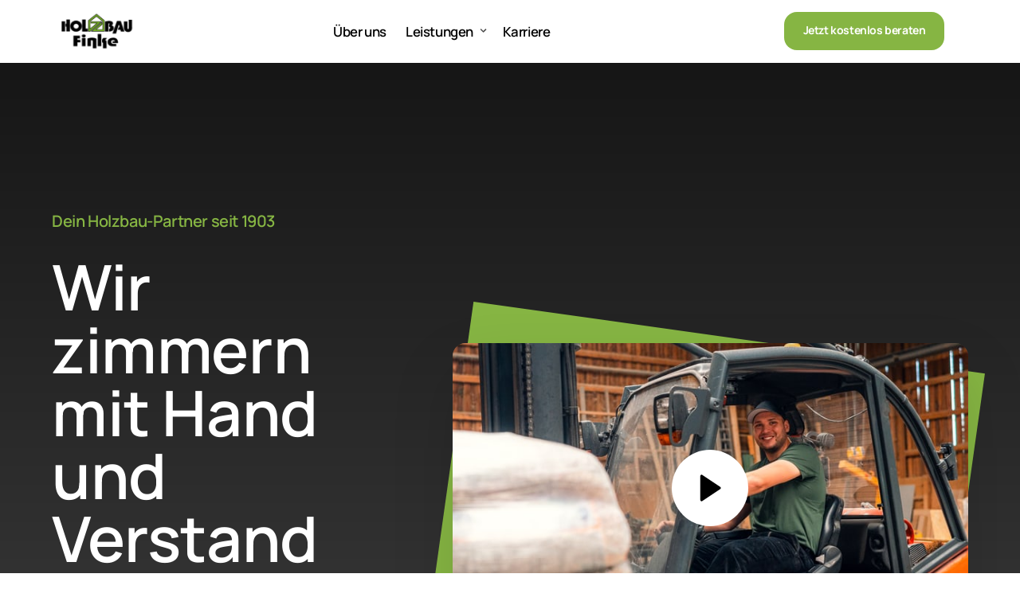

--- FILE ---
content_type: application/javascript
request_url: https://onecdn.io/b/client/1769434818903/js/atom/custom-code-custom-code-atom-tsx.bundle.js
body_size: 24589
content:
/*! For license information please see custom-code-custom-code-atom-tsx.bundle.js.LICENSE.txt */
(window.webpackJsonp=window.webpackJsonp||[]).push([[3,115],{167:function(e,t,n){"use strict";var i=n(1);Object.defineProperty(t,"__esModule",{value:!0}),t.default=void 0;var s=i(n(0)),r=n(945),a=n(850),o=n(114);const l=(0,n(460).defAtom)((e=>{const{isSafeModeDisabled:t}=(0,o.useSafeMode)();return s.default.createElement(r.CustomCodeWithGdpr,{iframeId:e.atomModel._id,html:e.atomModel.data.disable||t?"":(0,a.fixHtml)(e.atomModel.data$.html),js:e.atomModel.data.disable||t?"":e.atomModel.data$.js,css:e.atomModel.data.disable||t?"":e.atomModel.data$.css,safeMode:e.atomModel.data$.safe_mode})}));t.default=l},442:function(e,t){function n(e){var t=new Error("Cannot find module '"+e+"'");throw t.code="MODULE_NOT_FOUND",t}n.keys=function(){return[]},n.resolve=n,e.exports=n,n.id=442},453:function(e,t,n){"use strict";(function(e){e.exports=function(){var t,i;function s(){return t.apply(null,arguments)}function r(e){t=e}function a(e){return e instanceof Array||"[object Array]"===Object.prototype.toString.call(e)}function o(e){return null!=e&&"[object Object]"===Object.prototype.toString.call(e)}function l(e,t){return Object.prototype.hasOwnProperty.call(e,t)}function u(e){if(Object.getOwnPropertyNames)return 0===Object.getOwnPropertyNames(e).length;var t;for(t in e)if(l(e,t))return!1;return!0}function d(e){return void 0===e}function c(e){return"number"==typeof e||"[object Number]"===Object.prototype.toString.call(e)}function h(e){return e instanceof Date||"[object Date]"===Object.prototype.toString.call(e)}function f(e,t){var n,i=[],s=e.length;for(n=0;n<s;++n)i.push(t(e[n],n));return i}function m(e,t){for(var n in t)l(t,n)&&(e[n]=t[n]);return l(t,"toString")&&(e.toString=t.toString),l(t,"valueOf")&&(e.valueOf=t.valueOf),e}function y(e,t,n,i){return qn(e,t,n,i,!0).utc()}function _(){return{empty:!1,unusedTokens:[],unusedInput:[],overflow:-2,charsLeftOver:0,nullInput:!1,invalidEra:null,invalidMonth:null,invalidFormat:!1,userInvalidated:!1,iso:!1,parsedDateParts:[],era:null,meridiem:null,rfc2822:!1,weekdayMismatch:!1}}function p(e){return null==e._pf&&(e._pf=_()),e._pf}function g(e){if(null==e._isValid){var t=p(e),n=i.call(t.parsedDateParts,(function(e){return null!=e})),s=!isNaN(e._d.getTime())&&t.overflow<0&&!t.empty&&!t.invalidEra&&!t.invalidMonth&&!t.invalidWeekday&&!t.weekdayMismatch&&!t.nullInput&&!t.invalidFormat&&!t.userInvalidated&&(!t.meridiem||t.meridiem&&n);if(e._strict&&(s=s&&0===t.charsLeftOver&&0===t.unusedTokens.length&&void 0===t.bigHour),null!=Object.isFrozen&&Object.isFrozen(e))return s;e._isValid=s}return e._isValid}function v(e){var t=y(NaN);return null!=e?m(p(t),e):p(t).userInvalidated=!0,t}i=Array.prototype.some?Array.prototype.some:function(e){var t,n=Object(this),i=n.length>>>0;for(t=0;t<i;t++)if(t in n&&e.call(this,n[t],t,n))return!0;return!1};var w=s.momentProperties=[],k=!1;function b(e,t){var n,i,s,r=w.length;if(d(t._isAMomentObject)||(e._isAMomentObject=t._isAMomentObject),d(t._i)||(e._i=t._i),d(t._f)||(e._f=t._f),d(t._l)||(e._l=t._l),d(t._strict)||(e._strict=t._strict),d(t._tzm)||(e._tzm=t._tzm),d(t._isUTC)||(e._isUTC=t._isUTC),d(t._offset)||(e._offset=t._offset),d(t._pf)||(e._pf=p(t)),d(t._locale)||(e._locale=t._locale),r>0)for(n=0;n<r;n++)d(s=t[i=w[n]])||(e[i]=s);return e}function M(e){b(this,e),this._d=new Date(null!=e._d?e._d.getTime():NaN),this.isValid()||(this._d=new Date(NaN)),!1===k&&(k=!0,s.updateOffset(this),k=!1)}function S(e){return e instanceof M||null!=e&&null!=e._isAMomentObject}function D(e){!1===s.suppressDeprecationWarnings&&"undefined"!=typeof console&&console.warn&&console.warn("Deprecation warning: "+e)}function Y(e,t){var n=!0;return m((function(){if(null!=s.deprecationHandler&&s.deprecationHandler(null,e),n){var i,r,a,o=[],u=arguments.length;for(r=0;r<u;r++){if(i="","object"==typeof arguments[r]){for(a in i+="\n["+r+"] ",arguments[0])l(arguments[0],a)&&(i+=a+": "+arguments[0][a]+", ");i=i.slice(0,-2)}else i=arguments[r];o.push(i)}D(e+"\nArguments: "+Array.prototype.slice.call(o).join("")+"\n"+(new Error).stack),n=!1}return t.apply(this,arguments)}),t)}var O,x={};function T(e,t){null!=s.deprecationHandler&&s.deprecationHandler(e,t),x[e]||(D(t),x[e]=!0)}function C(e){return"undefined"!=typeof Function&&e instanceof Function||"[object Function]"===Object.prototype.toString.call(e)}function N(e){var t,n;for(n in e)l(e,n)&&(C(t=e[n])?this[n]=t:this["_"+n]=t);this._config=e,this._dayOfMonthOrdinalParseLenient=new RegExp((this._dayOfMonthOrdinalParse.source||this._ordinalParse.source)+"|"+/\d{1,2}/.source)}function W(e,t){var n,i=m({},e);for(n in t)l(t,n)&&(o(e[n])&&o(t[n])?(i[n]={},m(i[n],e[n]),m(i[n],t[n])):null!=t[n]?i[n]=t[n]:delete i[n]);for(n in e)l(e,n)&&!l(t,n)&&o(e[n])&&(i[n]=m({},i[n]));return i}function E(e){null!=e&&this.set(e)}s.suppressDeprecationWarnings=!1,s.deprecationHandler=null,O=Object.keys?Object.keys:function(e){var t,n=[];for(t in e)l(e,t)&&n.push(t);return n};var P={sameDay:"[Today at] LT",nextDay:"[Tomorrow at] LT",nextWeek:"dddd [at] LT",lastDay:"[Yesterday at] LT",lastWeek:"[Last] dddd [at] LT",sameElse:"L"};function R(e,t,n){var i=this._calendar[e]||this._calendar.sameElse;return C(i)?i.call(t,n):i}function H(e,t,n){var i=""+Math.abs(e),s=t-i.length;return(e>=0?n?"+":"":"-")+Math.pow(10,Math.max(0,s)).toString().substr(1)+i}var L=/(\[[^\[]*\])|(\\)?([Hh]mm(ss)?|Mo|MM?M?M?|Do|DDDo|DD?D?D?|ddd?d?|do?|w[o|w]?|W[o|W]?|Qo?|N{1,5}|YYYYYY|YYYYY|YYYY|YY|y{2,4}|yo?|gg(ggg?)?|GG(GGG?)?|e|E|a|A|hh?|HH?|kk?|mm?|ss?|S{1,9}|x|X|zz?|ZZ?|.)/g,F=/(\[[^\[]*\])|(\\)?(LTS|LT|LL?L?L?|l{1,4})/g,j={},A={};function V(e,t,n,i){var s=i;"string"==typeof i&&(s=function(){return this[i]()}),e&&(A[e]=s),t&&(A[t[0]]=function(){return H(s.apply(this,arguments),t[1],t[2])}),n&&(A[n]=function(){return this.localeData().ordinal(s.apply(this,arguments),e)})}function U(e){return e.match(/\[[\s\S]/)?e.replace(/^\[|\]$/g,""):e.replace(/\\/g,"")}function I(e){var t,n,i=e.match(L);for(t=0,n=i.length;t<n;t++)A[i[t]]?i[t]=A[i[t]]:i[t]=U(i[t]);return function(t){var s,r="";for(s=0;s<n;s++)r+=C(i[s])?i[s].call(t,e):i[s];return r}}function G(e,t){return e.isValid()?(t=z(t,e.localeData()),j[t]=j[t]||I(t),j[t](e)):e.localeData().invalidDate()}function z(e,t){var n=5;function i(e){return t.longDateFormat(e)||e}for(F.lastIndex=0;n>=0&&F.test(e);)e=e.replace(F,i),F.lastIndex=0,n-=1;return e}var $={LTS:"h:mm:ss A",LT:"h:mm A",L:"MM/DD/YYYY",LL:"MMMM D, YYYY",LLL:"MMMM D, YYYY h:mm A",LLLL:"dddd, MMMM D, YYYY h:mm A"};function Z(e){var t=this._longDateFormat[e],n=this._longDateFormat[e.toUpperCase()];return t||!n?t:(this._longDateFormat[e]=n.match(L).map((function(e){return"MMMM"===e||"MM"===e||"DD"===e||"dddd"===e?e.slice(1):e})).join(""),this._longDateFormat[e])}var B="Invalid date";function q(){return this._invalidDate}var J="%d",Q=/\d{1,2}/;function K(e){return this._ordinal.replace("%d",e)}var X={future:"in %s",past:"%s ago",s:"a few seconds",ss:"%d seconds",m:"a minute",mm:"%d minutes",h:"an hour",hh:"%d hours",d:"a day",dd:"%d days",w:"a week",ww:"%d weeks",M:"a month",MM:"%d months",y:"a year",yy:"%d years"};function ee(e,t,n,i){var s=this._relativeTime[n];return C(s)?s(e,t,n,i):s.replace(/%d/i,e)}function te(e,t){var n=this._relativeTime[e>0?"future":"past"];return C(n)?n(t):n.replace(/%s/i,t)}var ne={};function ie(e,t){var n=e.toLowerCase();ne[n]=ne[n+"s"]=ne[t]=e}function se(e){return"string"==typeof e?ne[e]||ne[e.toLowerCase()]:void 0}function re(e){var t,n,i={};for(n in e)l(e,n)&&(t=se(n))&&(i[t]=e[n]);return i}var ae={};function oe(e,t){ae[e]=t}function le(e){var t,n=[];for(t in e)l(e,t)&&n.push({unit:t,priority:ae[t]});return n.sort((function(e,t){return e.priority-t.priority})),n}function ue(e){return e%4==0&&e%100!=0||e%400==0}function de(e){return e<0?Math.ceil(e)||0:Math.floor(e)}function ce(e){var t=+e,n=0;return 0!==t&&isFinite(t)&&(n=de(t)),n}function he(e,t){return function(n){return null!=n?(me(this,e,n),s.updateOffset(this,t),this):fe(this,e)}}function fe(e,t){return e.isValid()?e._d["get"+(e._isUTC?"UTC":"")+t]():NaN}function me(e,t,n){e.isValid()&&!isNaN(n)&&("FullYear"===t&&ue(e.year())&&1===e.month()&&29===e.date()?(n=ce(n),e._d["set"+(e._isUTC?"UTC":"")+t](n,e.month(),et(n,e.month()))):e._d["set"+(e._isUTC?"UTC":"")+t](n))}function ye(e){return C(this[e=se(e)])?this[e]():this}function _e(e,t){if("object"==typeof e){var n,i=le(e=re(e)),s=i.length;for(n=0;n<s;n++)this[i[n].unit](e[i[n].unit])}else if(C(this[e=se(e)]))return this[e](t);return this}var pe,ge=/\d/,ve=/\d\d/,we=/\d{3}/,ke=/\d{4}/,be=/[+-]?\d{6}/,Me=/\d\d?/,Se=/\d\d\d\d?/,De=/\d\d\d\d\d\d?/,Ye=/\d{1,3}/,Oe=/\d{1,4}/,xe=/[+-]?\d{1,6}/,Te=/\d+/,Ce=/[+-]?\d+/,Ne=/Z|[+-]\d\d:?\d\d/gi,We=/Z|[+-]\d\d(?::?\d\d)?/gi,Ee=/[+-]?\d+(\.\d{1,3})?/,Pe=/[0-9]{0,256}['a-z\u00A0-\u05FF\u0700-\uD7FF\uF900-\uFDCF\uFDF0-\uFF07\uFF10-\uFFEF]{1,256}|[\u0600-\u06FF\/]{1,256}(\s*?[\u0600-\u06FF]{1,256}){1,2}/i;function Re(e,t,n){pe[e]=C(t)?t:function(e,i){return e&&n?n:t}}function He(e,t){return l(pe,e)?pe[e](t._strict,t._locale):new RegExp(Le(e))}function Le(e){return Fe(e.replace("\\","").replace(/\\(\[)|\\(\])|\[([^\]\[]*)\]|\\(.)/g,(function(e,t,n,i,s){return t||n||i||s})))}function Fe(e){return e.replace(/[-\/\\^$*+?.()|[\]{}]/g,"\\$&")}pe={};var je={};function Ae(e,t){var n,i,s=t;for("string"==typeof e&&(e=[e]),c(t)&&(s=function(e,n){n[t]=ce(e)}),i=e.length,n=0;n<i;n++)je[e[n]]=s}function Ve(e,t){Ae(e,(function(e,n,i,s){i._w=i._w||{},t(e,i._w,i,s)}))}function Ue(e,t,n){null!=t&&l(je,e)&&je[e](t,n._a,n,e)}var Ie,Ge=0,ze=1,$e=2,Ze=3,Be=4,qe=5,Je=6,Qe=7,Ke=8;function Xe(e,t){return(e%t+t)%t}function et(e,t){if(isNaN(e)||isNaN(t))return NaN;var n=Xe(t,12);return e+=(t-n)/12,1===n?ue(e)?29:28:31-n%7%2}Ie=Array.prototype.indexOf?Array.prototype.indexOf:function(e){var t;for(t=0;t<this.length;++t)if(this[t]===e)return t;return-1},V("M",["MM",2],"Mo",(function(){return this.month()+1})),V("MMM",0,0,(function(e){return this.localeData().monthsShort(this,e)})),V("MMMM",0,0,(function(e){return this.localeData().months(this,e)})),ie("month","M"),oe("month",8),Re("M",Me),Re("MM",Me,ve),Re("MMM",(function(e,t){return t.monthsShortRegex(e)})),Re("MMMM",(function(e,t){return t.monthsRegex(e)})),Ae(["M","MM"],(function(e,t){t[ze]=ce(e)-1})),Ae(["MMM","MMMM"],(function(e,t,n,i){var s=n._locale.monthsParse(e,i,n._strict);null!=s?t[ze]=s:p(n).invalidMonth=e}));var tt="January_February_March_April_May_June_July_August_September_October_November_December".split("_"),nt="Jan_Feb_Mar_Apr_May_Jun_Jul_Aug_Sep_Oct_Nov_Dec".split("_"),it=/D[oD]?(\[[^\[\]]*\]|\s)+MMMM?/,st=Pe,rt=Pe;function at(e,t){return e?a(this._months)?this._months[e.month()]:this._months[(this._months.isFormat||it).test(t)?"format":"standalone"][e.month()]:a(this._months)?this._months:this._months.standalone}function ot(e,t){return e?a(this._monthsShort)?this._monthsShort[e.month()]:this._monthsShort[it.test(t)?"format":"standalone"][e.month()]:a(this._monthsShort)?this._monthsShort:this._monthsShort.standalone}function lt(e,t,n){var i,s,r,a=e.toLocaleLowerCase();if(!this._monthsParse)for(this._monthsParse=[],this._longMonthsParse=[],this._shortMonthsParse=[],i=0;i<12;++i)r=y([2e3,i]),this._shortMonthsParse[i]=this.monthsShort(r,"").toLocaleLowerCase(),this._longMonthsParse[i]=this.months(r,"").toLocaleLowerCase();return n?"MMM"===t?-1!==(s=Ie.call(this._shortMonthsParse,a))?s:null:-1!==(s=Ie.call(this._longMonthsParse,a))?s:null:"MMM"===t?-1!==(s=Ie.call(this._shortMonthsParse,a))||-1!==(s=Ie.call(this._longMonthsParse,a))?s:null:-1!==(s=Ie.call(this._longMonthsParse,a))||-1!==(s=Ie.call(this._shortMonthsParse,a))?s:null}function ut(e,t,n){var i,s,r;if(this._monthsParseExact)return lt.call(this,e,t,n);for(this._monthsParse||(this._monthsParse=[],this._longMonthsParse=[],this._shortMonthsParse=[]),i=0;i<12;i++){if(s=y([2e3,i]),n&&!this._longMonthsParse[i]&&(this._longMonthsParse[i]=new RegExp("^"+this.months(s,"").replace(".","")+"$","i"),this._shortMonthsParse[i]=new RegExp("^"+this.monthsShort(s,"").replace(".","")+"$","i")),n||this._monthsParse[i]||(r="^"+this.months(s,"")+"|^"+this.monthsShort(s,""),this._monthsParse[i]=new RegExp(r.replace(".",""),"i")),n&&"MMMM"===t&&this._longMonthsParse[i].test(e))return i;if(n&&"MMM"===t&&this._shortMonthsParse[i].test(e))return i;if(!n&&this._monthsParse[i].test(e))return i}}function dt(e,t){var n;if(!e.isValid())return e;if("string"==typeof t)if(/^\d+$/.test(t))t=ce(t);else if(!c(t=e.localeData().monthsParse(t)))return e;return n=Math.min(e.date(),et(e.year(),t)),e._d["set"+(e._isUTC?"UTC":"")+"Month"](t,n),e}function ct(e){return null!=e?(dt(this,e),s.updateOffset(this,!0),this):fe(this,"Month")}function ht(){return et(this.year(),this.month())}function ft(e){return this._monthsParseExact?(l(this,"_monthsRegex")||yt.call(this),e?this._monthsShortStrictRegex:this._monthsShortRegex):(l(this,"_monthsShortRegex")||(this._monthsShortRegex=st),this._monthsShortStrictRegex&&e?this._monthsShortStrictRegex:this._monthsShortRegex)}function mt(e){return this._monthsParseExact?(l(this,"_monthsRegex")||yt.call(this),e?this._monthsStrictRegex:this._monthsRegex):(l(this,"_monthsRegex")||(this._monthsRegex=rt),this._monthsStrictRegex&&e?this._monthsStrictRegex:this._monthsRegex)}function yt(){function e(e,t){return t.length-e.length}var t,n,i=[],s=[],r=[];for(t=0;t<12;t++)n=y([2e3,t]),i.push(this.monthsShort(n,"")),s.push(this.months(n,"")),r.push(this.months(n,"")),r.push(this.monthsShort(n,""));for(i.sort(e),s.sort(e),r.sort(e),t=0;t<12;t++)i[t]=Fe(i[t]),s[t]=Fe(s[t]);for(t=0;t<24;t++)r[t]=Fe(r[t]);this._monthsRegex=new RegExp("^("+r.join("|")+")","i"),this._monthsShortRegex=this._monthsRegex,this._monthsStrictRegex=new RegExp("^("+s.join("|")+")","i"),this._monthsShortStrictRegex=new RegExp("^("+i.join("|")+")","i")}function _t(e){return ue(e)?366:365}V("Y",0,0,(function(){var e=this.year();return e<=9999?H(e,4):"+"+e})),V(0,["YY",2],0,(function(){return this.year()%100})),V(0,["YYYY",4],0,"year"),V(0,["YYYYY",5],0,"year"),V(0,["YYYYYY",6,!0],0,"year"),ie("year","y"),oe("year",1),Re("Y",Ce),Re("YY",Me,ve),Re("YYYY",Oe,ke),Re("YYYYY",xe,be),Re("YYYYYY",xe,be),Ae(["YYYYY","YYYYYY"],Ge),Ae("YYYY",(function(e,t){t[Ge]=2===e.length?s.parseTwoDigitYear(e):ce(e)})),Ae("YY",(function(e,t){t[Ge]=s.parseTwoDigitYear(e)})),Ae("Y",(function(e,t){t[Ge]=parseInt(e,10)})),s.parseTwoDigitYear=function(e){return ce(e)+(ce(e)>68?1900:2e3)};var pt=he("FullYear",!0);function gt(){return ue(this.year())}function vt(e,t,n,i,s,r,a){var o;return e<100&&e>=0?(o=new Date(e+400,t,n,i,s,r,a),isFinite(o.getFullYear())&&o.setFullYear(e)):o=new Date(e,t,n,i,s,r,a),o}function wt(e){var t,n;return e<100&&e>=0?((n=Array.prototype.slice.call(arguments))[0]=e+400,t=new Date(Date.UTC.apply(null,n)),isFinite(t.getUTCFullYear())&&t.setUTCFullYear(e)):t=new Date(Date.UTC.apply(null,arguments)),t}function kt(e,t,n){var i=7+t-n;return-(7+wt(e,0,i).getUTCDay()-t)%7+i-1}function bt(e,t,n,i,s){var r,a,o=1+7*(t-1)+(7+n-i)%7+kt(e,i,s);return o<=0?a=_t(r=e-1)+o:o>_t(e)?(r=e+1,a=o-_t(e)):(r=e,a=o),{year:r,dayOfYear:a}}function Mt(e,t,n){var i,s,r=kt(e.year(),t,n),a=Math.floor((e.dayOfYear()-r-1)/7)+1;return a<1?i=a+St(s=e.year()-1,t,n):a>St(e.year(),t,n)?(i=a-St(e.year(),t,n),s=e.year()+1):(s=e.year(),i=a),{week:i,year:s}}function St(e,t,n){var i=kt(e,t,n),s=kt(e+1,t,n);return(_t(e)-i+s)/7}function Dt(e){return Mt(e,this._week.dow,this._week.doy).week}V("w",["ww",2],"wo","week"),V("W",["WW",2],"Wo","isoWeek"),ie("week","w"),ie("isoWeek","W"),oe("week",5),oe("isoWeek",5),Re("w",Me),Re("ww",Me,ve),Re("W",Me),Re("WW",Me,ve),Ve(["w","ww","W","WW"],(function(e,t,n,i){t[i.substr(0,1)]=ce(e)}));var Yt={dow:0,doy:6};function Ot(){return this._week.dow}function xt(){return this._week.doy}function Tt(e){var t=this.localeData().week(this);return null==e?t:this.add(7*(e-t),"d")}function Ct(e){var t=Mt(this,1,4).week;return null==e?t:this.add(7*(e-t),"d")}function Nt(e,t){return"string"!=typeof e?e:isNaN(e)?"number"==typeof(e=t.weekdaysParse(e))?e:null:parseInt(e,10)}function Wt(e,t){return"string"==typeof e?t.weekdaysParse(e)%7||7:isNaN(e)?null:e}function Et(e,t){return e.slice(t,7).concat(e.slice(0,t))}V("d",0,"do","day"),V("dd",0,0,(function(e){return this.localeData().weekdaysMin(this,e)})),V("ddd",0,0,(function(e){return this.localeData().weekdaysShort(this,e)})),V("dddd",0,0,(function(e){return this.localeData().weekdays(this,e)})),V("e",0,0,"weekday"),V("E",0,0,"isoWeekday"),ie("day","d"),ie("weekday","e"),ie("isoWeekday","E"),oe("day",11),oe("weekday",11),oe("isoWeekday",11),Re("d",Me),Re("e",Me),Re("E",Me),Re("dd",(function(e,t){return t.weekdaysMinRegex(e)})),Re("ddd",(function(e,t){return t.weekdaysShortRegex(e)})),Re("dddd",(function(e,t){return t.weekdaysRegex(e)})),Ve(["dd","ddd","dddd"],(function(e,t,n,i){var s=n._locale.weekdaysParse(e,i,n._strict);null!=s?t.d=s:p(n).invalidWeekday=e})),Ve(["d","e","E"],(function(e,t,n,i){t[i]=ce(e)}));var Pt="Sunday_Monday_Tuesday_Wednesday_Thursday_Friday_Saturday".split("_"),Rt="Sun_Mon_Tue_Wed_Thu_Fri_Sat".split("_"),Ht="Su_Mo_Tu_We_Th_Fr_Sa".split("_"),Lt=Pe,Ft=Pe,jt=Pe;function At(e,t){var n=a(this._weekdays)?this._weekdays:this._weekdays[e&&!0!==e&&this._weekdays.isFormat.test(t)?"format":"standalone"];return!0===e?Et(n,this._week.dow):e?n[e.day()]:n}function Vt(e){return!0===e?Et(this._weekdaysShort,this._week.dow):e?this._weekdaysShort[e.day()]:this._weekdaysShort}function Ut(e){return!0===e?Et(this._weekdaysMin,this._week.dow):e?this._weekdaysMin[e.day()]:this._weekdaysMin}function It(e,t,n){var i,s,r,a=e.toLocaleLowerCase();if(!this._weekdaysParse)for(this._weekdaysParse=[],this._shortWeekdaysParse=[],this._minWeekdaysParse=[],i=0;i<7;++i)r=y([2e3,1]).day(i),this._minWeekdaysParse[i]=this.weekdaysMin(r,"").toLocaleLowerCase(),this._shortWeekdaysParse[i]=this.weekdaysShort(r,"").toLocaleLowerCase(),this._weekdaysParse[i]=this.weekdays(r,"").toLocaleLowerCase();return n?"dddd"===t?-1!==(s=Ie.call(this._weekdaysParse,a))?s:null:"ddd"===t?-1!==(s=Ie.call(this._shortWeekdaysParse,a))?s:null:-1!==(s=Ie.call(this._minWeekdaysParse,a))?s:null:"dddd"===t?-1!==(s=Ie.call(this._weekdaysParse,a))||-1!==(s=Ie.call(this._shortWeekdaysParse,a))||-1!==(s=Ie.call(this._minWeekdaysParse,a))?s:null:"ddd"===t?-1!==(s=Ie.call(this._shortWeekdaysParse,a))||-1!==(s=Ie.call(this._weekdaysParse,a))||-1!==(s=Ie.call(this._minWeekdaysParse,a))?s:null:-1!==(s=Ie.call(this._minWeekdaysParse,a))||-1!==(s=Ie.call(this._weekdaysParse,a))||-1!==(s=Ie.call(this._shortWeekdaysParse,a))?s:null}function Gt(e,t,n){var i,s,r;if(this._weekdaysParseExact)return It.call(this,e,t,n);for(this._weekdaysParse||(this._weekdaysParse=[],this._minWeekdaysParse=[],this._shortWeekdaysParse=[],this._fullWeekdaysParse=[]),i=0;i<7;i++){if(s=y([2e3,1]).day(i),n&&!this._fullWeekdaysParse[i]&&(this._fullWeekdaysParse[i]=new RegExp("^"+this.weekdays(s,"").replace(".","\\.?")+"$","i"),this._shortWeekdaysParse[i]=new RegExp("^"+this.weekdaysShort(s,"").replace(".","\\.?")+"$","i"),this._minWeekdaysParse[i]=new RegExp("^"+this.weekdaysMin(s,"").replace(".","\\.?")+"$","i")),this._weekdaysParse[i]||(r="^"+this.weekdays(s,"")+"|^"+this.weekdaysShort(s,"")+"|^"+this.weekdaysMin(s,""),this._weekdaysParse[i]=new RegExp(r.replace(".",""),"i")),n&&"dddd"===t&&this._fullWeekdaysParse[i].test(e))return i;if(n&&"ddd"===t&&this._shortWeekdaysParse[i].test(e))return i;if(n&&"dd"===t&&this._minWeekdaysParse[i].test(e))return i;if(!n&&this._weekdaysParse[i].test(e))return i}}function zt(e){if(!this.isValid())return null!=e?this:NaN;var t=this._isUTC?this._d.getUTCDay():this._d.getDay();return null!=e?(e=Nt(e,this.localeData()),this.add(e-t,"d")):t}function $t(e){if(!this.isValid())return null!=e?this:NaN;var t=(this.day()+7-this.localeData()._week.dow)%7;return null==e?t:this.add(e-t,"d")}function Zt(e){if(!this.isValid())return null!=e?this:NaN;if(null!=e){var t=Wt(e,this.localeData());return this.day(this.day()%7?t:t-7)}return this.day()||7}function Bt(e){return this._weekdaysParseExact?(l(this,"_weekdaysRegex")||Qt.call(this),e?this._weekdaysStrictRegex:this._weekdaysRegex):(l(this,"_weekdaysRegex")||(this._weekdaysRegex=Lt),this._weekdaysStrictRegex&&e?this._weekdaysStrictRegex:this._weekdaysRegex)}function qt(e){return this._weekdaysParseExact?(l(this,"_weekdaysRegex")||Qt.call(this),e?this._weekdaysShortStrictRegex:this._weekdaysShortRegex):(l(this,"_weekdaysShortRegex")||(this._weekdaysShortRegex=Ft),this._weekdaysShortStrictRegex&&e?this._weekdaysShortStrictRegex:this._weekdaysShortRegex)}function Jt(e){return this._weekdaysParseExact?(l(this,"_weekdaysRegex")||Qt.call(this),e?this._weekdaysMinStrictRegex:this._weekdaysMinRegex):(l(this,"_weekdaysMinRegex")||(this._weekdaysMinRegex=jt),this._weekdaysMinStrictRegex&&e?this._weekdaysMinStrictRegex:this._weekdaysMinRegex)}function Qt(){function e(e,t){return t.length-e.length}var t,n,i,s,r,a=[],o=[],l=[],u=[];for(t=0;t<7;t++)n=y([2e3,1]).day(t),i=Fe(this.weekdaysMin(n,"")),s=Fe(this.weekdaysShort(n,"")),r=Fe(this.weekdays(n,"")),a.push(i),o.push(s),l.push(r),u.push(i),u.push(s),u.push(r);a.sort(e),o.sort(e),l.sort(e),u.sort(e),this._weekdaysRegex=new RegExp("^("+u.join("|")+")","i"),this._weekdaysShortRegex=this._weekdaysRegex,this._weekdaysMinRegex=this._weekdaysRegex,this._weekdaysStrictRegex=new RegExp("^("+l.join("|")+")","i"),this._weekdaysShortStrictRegex=new RegExp("^("+o.join("|")+")","i"),this._weekdaysMinStrictRegex=new RegExp("^("+a.join("|")+")","i")}function Kt(){return this.hours()%12||12}function Xt(){return this.hours()||24}function en(e,t){V(e,0,0,(function(){return this.localeData().meridiem(this.hours(),this.minutes(),t)}))}function tn(e,t){return t._meridiemParse}function nn(e){return"p"===(e+"").toLowerCase().charAt(0)}V("H",["HH",2],0,"hour"),V("h",["hh",2],0,Kt),V("k",["kk",2],0,Xt),V("hmm",0,0,(function(){return""+Kt.apply(this)+H(this.minutes(),2)})),V("hmmss",0,0,(function(){return""+Kt.apply(this)+H(this.minutes(),2)+H(this.seconds(),2)})),V("Hmm",0,0,(function(){return""+this.hours()+H(this.minutes(),2)})),V("Hmmss",0,0,(function(){return""+this.hours()+H(this.minutes(),2)+H(this.seconds(),2)})),en("a",!0),en("A",!1),ie("hour","h"),oe("hour",13),Re("a",tn),Re("A",tn),Re("H",Me),Re("h",Me),Re("k",Me),Re("HH",Me,ve),Re("hh",Me,ve),Re("kk",Me,ve),Re("hmm",Se),Re("hmmss",De),Re("Hmm",Se),Re("Hmmss",De),Ae(["H","HH"],Ze),Ae(["k","kk"],(function(e,t,n){var i=ce(e);t[Ze]=24===i?0:i})),Ae(["a","A"],(function(e,t,n){n._isPm=n._locale.isPM(e),n._meridiem=e})),Ae(["h","hh"],(function(e,t,n){t[Ze]=ce(e),p(n).bigHour=!0})),Ae("hmm",(function(e,t,n){var i=e.length-2;t[Ze]=ce(e.substr(0,i)),t[Be]=ce(e.substr(i)),p(n).bigHour=!0})),Ae("hmmss",(function(e,t,n){var i=e.length-4,s=e.length-2;t[Ze]=ce(e.substr(0,i)),t[Be]=ce(e.substr(i,2)),t[qe]=ce(e.substr(s)),p(n).bigHour=!0})),Ae("Hmm",(function(e,t,n){var i=e.length-2;t[Ze]=ce(e.substr(0,i)),t[Be]=ce(e.substr(i))})),Ae("Hmmss",(function(e,t,n){var i=e.length-4,s=e.length-2;t[Ze]=ce(e.substr(0,i)),t[Be]=ce(e.substr(i,2)),t[qe]=ce(e.substr(s))}));var sn=/[ap]\.?m?\.?/i,rn=he("Hours",!0);function an(e,t,n){return e>11?n?"pm":"PM":n?"am":"AM"}var on,ln={calendar:P,longDateFormat:$,invalidDate:B,ordinal:J,dayOfMonthOrdinalParse:Q,relativeTime:X,months:tt,monthsShort:nt,week:Yt,weekdays:Pt,weekdaysMin:Ht,weekdaysShort:Rt,meridiemParse:sn},un={},dn={};function cn(e,t){var n,i=Math.min(e.length,t.length);for(n=0;n<i;n+=1)if(e[n]!==t[n])return n;return i}function hn(e){return e?e.toLowerCase().replace("_","-"):e}function fn(e){for(var t,n,i,s,r=0;r<e.length;){for(t=(s=hn(e[r]).split("-")).length,n=(n=hn(e[r+1]))?n.split("-"):null;t>0;){if(i=yn(s.slice(0,t).join("-")))return i;if(n&&n.length>=t&&cn(s,n)>=t-1)break;t--}r++}return on}function mn(e){return null!=e.match("^[^/\\\\]*$")}function yn(t){var i=null;if(void 0===un[t]&&void 0!==e&&e&&e.exports&&mn(t))try{i=on._abbr,n(442)("./"+t),_n(i)}catch(e){un[t]=null}return un[t]}function _n(e,t){var n;return e&&((n=d(t)?vn(e):pn(e,t))?on=n:"undefined"!=typeof console&&console.warn&&console.warn("Locale "+e+" not found. Did you forget to load it?")),on._abbr}function pn(e,t){if(null!==t){var n,i=ln;if(t.abbr=e,null!=un[e])T("defineLocaleOverride","use moment.updateLocale(localeName, config) to change an existing locale. moment.defineLocale(localeName, config) should only be used for creating a new locale See http://momentjs.com/guides/#/warnings/define-locale/ for more info."),i=un[e]._config;else if(null!=t.parentLocale)if(null!=un[t.parentLocale])i=un[t.parentLocale]._config;else{if(null==(n=yn(t.parentLocale)))return dn[t.parentLocale]||(dn[t.parentLocale]=[]),dn[t.parentLocale].push({name:e,config:t}),null;i=n._config}return un[e]=new E(W(i,t)),dn[e]&&dn[e].forEach((function(e){pn(e.name,e.config)})),_n(e),un[e]}return delete un[e],null}function gn(e,t){if(null!=t){var n,i,s=ln;null!=un[e]&&null!=un[e].parentLocale?un[e].set(W(un[e]._config,t)):(null!=(i=yn(e))&&(s=i._config),t=W(s,t),null==i&&(t.abbr=e),(n=new E(t)).parentLocale=un[e],un[e]=n),_n(e)}else null!=un[e]&&(null!=un[e].parentLocale?(un[e]=un[e].parentLocale,e===_n()&&_n(e)):null!=un[e]&&delete un[e]);return un[e]}function vn(e){var t;if(e&&e._locale&&e._locale._abbr&&(e=e._locale._abbr),!e)return on;if(!a(e)){if(t=yn(e))return t;e=[e]}return fn(e)}function wn(){return O(un)}function kn(e){var t,n=e._a;return n&&-2===p(e).overflow&&(t=n[ze]<0||n[ze]>11?ze:n[$e]<1||n[$e]>et(n[Ge],n[ze])?$e:n[Ze]<0||n[Ze]>24||24===n[Ze]&&(0!==n[Be]||0!==n[qe]||0!==n[Je])?Ze:n[Be]<0||n[Be]>59?Be:n[qe]<0||n[qe]>59?qe:n[Je]<0||n[Je]>999?Je:-1,p(e)._overflowDayOfYear&&(t<Ge||t>$e)&&(t=$e),p(e)._overflowWeeks&&-1===t&&(t=Qe),p(e)._overflowWeekday&&-1===t&&(t=Ke),p(e).overflow=t),e}var bn=/^\s*((?:[+-]\d{6}|\d{4})-(?:\d\d-\d\d|W\d\d-\d|W\d\d|\d\d\d|\d\d))(?:(T| )(\d\d(?::\d\d(?::\d\d(?:[.,]\d+)?)?)?)([+-]\d\d(?::?\d\d)?|\s*Z)?)?$/,Mn=/^\s*((?:[+-]\d{6}|\d{4})(?:\d\d\d\d|W\d\d\d|W\d\d|\d\d\d|\d\d|))(?:(T| )(\d\d(?:\d\d(?:\d\d(?:[.,]\d+)?)?)?)([+-]\d\d(?::?\d\d)?|\s*Z)?)?$/,Sn=/Z|[+-]\d\d(?::?\d\d)?/,Dn=[["YYYYYY-MM-DD",/[+-]\d{6}-\d\d-\d\d/],["YYYY-MM-DD",/\d{4}-\d\d-\d\d/],["GGGG-[W]WW-E",/\d{4}-W\d\d-\d/],["GGGG-[W]WW",/\d{4}-W\d\d/,!1],["YYYY-DDD",/\d{4}-\d{3}/],["YYYY-MM",/\d{4}-\d\d/,!1],["YYYYYYMMDD",/[+-]\d{10}/],["YYYYMMDD",/\d{8}/],["GGGG[W]WWE",/\d{4}W\d{3}/],["GGGG[W]WW",/\d{4}W\d{2}/,!1],["YYYYDDD",/\d{7}/],["YYYYMM",/\d{6}/,!1],["YYYY",/\d{4}/,!1]],Yn=[["HH:mm:ss.SSSS",/\d\d:\d\d:\d\d\.\d+/],["HH:mm:ss,SSSS",/\d\d:\d\d:\d\d,\d+/],["HH:mm:ss",/\d\d:\d\d:\d\d/],["HH:mm",/\d\d:\d\d/],["HHmmss.SSSS",/\d\d\d\d\d\d\.\d+/],["HHmmss,SSSS",/\d\d\d\d\d\d,\d+/],["HHmmss",/\d\d\d\d\d\d/],["HHmm",/\d\d\d\d/],["HH",/\d\d/]],On=/^\/?Date\((-?\d+)/i,xn=/^(?:(Mon|Tue|Wed|Thu|Fri|Sat|Sun),?\s)?(\d{1,2})\s(Jan|Feb|Mar|Apr|May|Jun|Jul|Aug|Sep|Oct|Nov|Dec)\s(\d{2,4})\s(\d\d):(\d\d)(?::(\d\d))?\s(?:(UT|GMT|[ECMP][SD]T)|([Zz])|([+-]\d{4}))$/,Tn={UT:0,GMT:0,EDT:-240,EST:-300,CDT:-300,CST:-360,MDT:-360,MST:-420,PDT:-420,PST:-480};function Cn(e){var t,n,i,s,r,a,o=e._i,l=bn.exec(o)||Mn.exec(o),u=Dn.length,d=Yn.length;if(l){for(p(e).iso=!0,t=0,n=u;t<n;t++)if(Dn[t][1].exec(l[1])){s=Dn[t][0],i=!1!==Dn[t][2];break}if(null==s)return void(e._isValid=!1);if(l[3]){for(t=0,n=d;t<n;t++)if(Yn[t][1].exec(l[3])){r=(l[2]||" ")+Yn[t][0];break}if(null==r)return void(e._isValid=!1)}if(!i&&null!=r)return void(e._isValid=!1);if(l[4]){if(!Sn.exec(l[4]))return void(e._isValid=!1);a="Z"}e._f=s+(r||"")+(a||""),Un(e)}else e._isValid=!1}function Nn(e,t,n,i,s,r){var a=[Wn(e),nt.indexOf(t),parseInt(n,10),parseInt(i,10),parseInt(s,10)];return r&&a.push(parseInt(r,10)),a}function Wn(e){var t=parseInt(e,10);return t<=49?2e3+t:t<=999?1900+t:t}function En(e){return e.replace(/\([^()]*\)|[\n\t]/g," ").replace(/(\s\s+)/g," ").replace(/^\s\s*/,"").replace(/\s\s*$/,"")}function Pn(e,t,n){return!e||Rt.indexOf(e)===new Date(t[0],t[1],t[2]).getDay()||(p(n).weekdayMismatch=!0,n._isValid=!1,!1)}function Rn(e,t,n){if(e)return Tn[e];if(t)return 0;var i=parseInt(n,10),s=i%100;return(i-s)/100*60+s}function Hn(e){var t,n=xn.exec(En(e._i));if(n){if(t=Nn(n[4],n[3],n[2],n[5],n[6],n[7]),!Pn(n[1],t,e))return;e._a=t,e._tzm=Rn(n[8],n[9],n[10]),e._d=wt.apply(null,e._a),e._d.setUTCMinutes(e._d.getUTCMinutes()-e._tzm),p(e).rfc2822=!0}else e._isValid=!1}function Ln(e){var t=On.exec(e._i);null===t?(Cn(e),!1===e._isValid&&(delete e._isValid,Hn(e),!1===e._isValid&&(delete e._isValid,e._strict?e._isValid=!1:s.createFromInputFallback(e)))):e._d=new Date(+t[1])}function Fn(e,t,n){return null!=e?e:null!=t?t:n}function jn(e){var t=new Date(s.now());return e._useUTC?[t.getUTCFullYear(),t.getUTCMonth(),t.getUTCDate()]:[t.getFullYear(),t.getMonth(),t.getDate()]}function An(e){var t,n,i,s,r,a=[];if(!e._d){for(i=jn(e),e._w&&null==e._a[$e]&&null==e._a[ze]&&Vn(e),null!=e._dayOfYear&&(r=Fn(e._a[Ge],i[Ge]),(e._dayOfYear>_t(r)||0===e._dayOfYear)&&(p(e)._overflowDayOfYear=!0),n=wt(r,0,e._dayOfYear),e._a[ze]=n.getUTCMonth(),e._a[$e]=n.getUTCDate()),t=0;t<3&&null==e._a[t];++t)e._a[t]=a[t]=i[t];for(;t<7;t++)e._a[t]=a[t]=null==e._a[t]?2===t?1:0:e._a[t];24===e._a[Ze]&&0===e._a[Be]&&0===e._a[qe]&&0===e._a[Je]&&(e._nextDay=!0,e._a[Ze]=0),e._d=(e._useUTC?wt:vt).apply(null,a),s=e._useUTC?e._d.getUTCDay():e._d.getDay(),null!=e._tzm&&e._d.setUTCMinutes(e._d.getUTCMinutes()-e._tzm),e._nextDay&&(e._a[Ze]=24),e._w&&void 0!==e._w.d&&e._w.d!==s&&(p(e).weekdayMismatch=!0)}}function Vn(e){var t,n,i,s,r,a,o,l,u;null!=(t=e._w).GG||null!=t.W||null!=t.E?(r=1,a=4,n=Fn(t.GG,e._a[Ge],Mt(Jn(),1,4).year),i=Fn(t.W,1),((s=Fn(t.E,1))<1||s>7)&&(l=!0)):(r=e._locale._week.dow,a=e._locale._week.doy,u=Mt(Jn(),r,a),n=Fn(t.gg,e._a[Ge],u.year),i=Fn(t.w,u.week),null!=t.d?((s=t.d)<0||s>6)&&(l=!0):null!=t.e?(s=t.e+r,(t.e<0||t.e>6)&&(l=!0)):s=r),i<1||i>St(n,r,a)?p(e)._overflowWeeks=!0:null!=l?p(e)._overflowWeekday=!0:(o=bt(n,i,s,r,a),e._a[Ge]=o.year,e._dayOfYear=o.dayOfYear)}function Un(e){if(e._f!==s.ISO_8601)if(e._f!==s.RFC_2822){e._a=[],p(e).empty=!0;var t,n,i,r,a,o,l,u=""+e._i,d=u.length,c=0;for(l=(i=z(e._f,e._locale).match(L)||[]).length,t=0;t<l;t++)r=i[t],(n=(u.match(He(r,e))||[])[0])&&((a=u.substr(0,u.indexOf(n))).length>0&&p(e).unusedInput.push(a),u=u.slice(u.indexOf(n)+n.length),c+=n.length),A[r]?(n?p(e).empty=!1:p(e).unusedTokens.push(r),Ue(r,n,e)):e._strict&&!n&&p(e).unusedTokens.push(r);p(e).charsLeftOver=d-c,u.length>0&&p(e).unusedInput.push(u),e._a[Ze]<=12&&!0===p(e).bigHour&&e._a[Ze]>0&&(p(e).bigHour=void 0),p(e).parsedDateParts=e._a.slice(0),p(e).meridiem=e._meridiem,e._a[Ze]=In(e._locale,e._a[Ze],e._meridiem),null!==(o=p(e).era)&&(e._a[Ge]=e._locale.erasConvertYear(o,e._a[Ge])),An(e),kn(e)}else Hn(e);else Cn(e)}function In(e,t,n){var i;return null==n?t:null!=e.meridiemHour?e.meridiemHour(t,n):null!=e.isPM?((i=e.isPM(n))&&t<12&&(t+=12),i||12!==t||(t=0),t):t}function Gn(e){var t,n,i,s,r,a,o=!1,l=e._f.length;if(0===l)return p(e).invalidFormat=!0,void(e._d=new Date(NaN));for(s=0;s<l;s++)r=0,a=!1,t=b({},e),null!=e._useUTC&&(t._useUTC=e._useUTC),t._f=e._f[s],Un(t),g(t)&&(a=!0),r+=p(t).charsLeftOver,r+=10*p(t).unusedTokens.length,p(t).score=r,o?r<i&&(i=r,n=t):(null==i||r<i||a)&&(i=r,n=t,a&&(o=!0));m(e,n||t)}function zn(e){if(!e._d){var t=re(e._i),n=void 0===t.day?t.date:t.day;e._a=f([t.year,t.month,n,t.hour,t.minute,t.second,t.millisecond],(function(e){return e&&parseInt(e,10)})),An(e)}}function $n(e){var t=new M(kn(Zn(e)));return t._nextDay&&(t.add(1,"d"),t._nextDay=void 0),t}function Zn(e){var t=e._i,n=e._f;return e._locale=e._locale||vn(e._l),null===t||void 0===n&&""===t?v({nullInput:!0}):("string"==typeof t&&(e._i=t=e._locale.preparse(t)),S(t)?new M(kn(t)):(h(t)?e._d=t:a(n)?Gn(e):n?Un(e):Bn(e),g(e)||(e._d=null),e))}function Bn(e){var t=e._i;d(t)?e._d=new Date(s.now()):h(t)?e._d=new Date(t.valueOf()):"string"==typeof t?Ln(e):a(t)?(e._a=f(t.slice(0),(function(e){return parseInt(e,10)})),An(e)):o(t)?zn(e):c(t)?e._d=new Date(t):s.createFromInputFallback(e)}function qn(e,t,n,i,s){var r={};return!0!==t&&!1!==t||(i=t,t=void 0),!0!==n&&!1!==n||(i=n,n=void 0),(o(e)&&u(e)||a(e)&&0===e.length)&&(e=void 0),r._isAMomentObject=!0,r._useUTC=r._isUTC=s,r._l=n,r._i=e,r._f=t,r._strict=i,$n(r)}function Jn(e,t,n,i){return qn(e,t,n,i,!1)}s.createFromInputFallback=Y("value provided is not in a recognized RFC2822 or ISO format. moment construction falls back to js Date(), which is not reliable across all browsers and versions. Non RFC2822/ISO date formats are discouraged. Please refer to http://momentjs.com/guides/#/warnings/js-date/ for more info.",(function(e){e._d=new Date(e._i+(e._useUTC?" UTC":""))})),s.ISO_8601=function(){},s.RFC_2822=function(){};var Qn=Y("moment().min is deprecated, use moment.max instead. http://momentjs.com/guides/#/warnings/min-max/",(function(){var e=Jn.apply(null,arguments);return this.isValid()&&e.isValid()?e<this?this:e:v()})),Kn=Y("moment().max is deprecated, use moment.min instead. http://momentjs.com/guides/#/warnings/min-max/",(function(){var e=Jn.apply(null,arguments);return this.isValid()&&e.isValid()?e>this?this:e:v()}));function Xn(e,t){var n,i;if(1===t.length&&a(t[0])&&(t=t[0]),!t.length)return Jn();for(n=t[0],i=1;i<t.length;++i)t[i].isValid()&&!t[i][e](n)||(n=t[i]);return n}function ei(){return Xn("isBefore",[].slice.call(arguments,0))}function ti(){return Xn("isAfter",[].slice.call(arguments,0))}var ni=function(){return Date.now?Date.now():+new Date},ii=["year","quarter","month","week","day","hour","minute","second","millisecond"];function si(e){var t,n,i=!1,s=ii.length;for(t in e)if(l(e,t)&&(-1===Ie.call(ii,t)||null!=e[t]&&isNaN(e[t])))return!1;for(n=0;n<s;++n)if(e[ii[n]]){if(i)return!1;parseFloat(e[ii[n]])!==ce(e[ii[n]])&&(i=!0)}return!0}function ri(){return this._isValid}function ai(){return Ti(NaN)}function oi(e){var t=re(e),n=t.year||0,i=t.quarter||0,s=t.month||0,r=t.week||t.isoWeek||0,a=t.day||0,o=t.hour||0,l=t.minute||0,u=t.second||0,d=t.millisecond||0;this._isValid=si(t),this._milliseconds=+d+1e3*u+6e4*l+1e3*o*60*60,this._days=+a+7*r,this._months=+s+3*i+12*n,this._data={},this._locale=vn(),this._bubble()}function li(e){return e instanceof oi}function ui(e){return e<0?-1*Math.round(-1*e):Math.round(e)}function di(e,t,n){var i,s=Math.min(e.length,t.length),r=Math.abs(e.length-t.length),a=0;for(i=0;i<s;i++)(n&&e[i]!==t[i]||!n&&ce(e[i])!==ce(t[i]))&&a++;return a+r}function ci(e,t){V(e,0,0,(function(){var e=this.utcOffset(),n="+";return e<0&&(e=-e,n="-"),n+H(~~(e/60),2)+t+H(~~e%60,2)}))}ci("Z",":"),ci("ZZ",""),Re("Z",We),Re("ZZ",We),Ae(["Z","ZZ"],(function(e,t,n){n._useUTC=!0,n._tzm=fi(We,e)}));var hi=/([\+\-]|\d\d)/gi;function fi(e,t){var n,i,s=(t||"").match(e);return null===s?null:0===(i=60*(n=((s[s.length-1]||[])+"").match(hi)||["-",0,0])[1]+ce(n[2]))?0:"+"===n[0]?i:-i}function mi(e,t){var n,i;return t._isUTC?(n=t.clone(),i=(S(e)||h(e)?e.valueOf():Jn(e).valueOf())-n.valueOf(),n._d.setTime(n._d.valueOf()+i),s.updateOffset(n,!1),n):Jn(e).local()}function yi(e){return-Math.round(e._d.getTimezoneOffset())}function _i(e,t,n){var i,r=this._offset||0;if(!this.isValid())return null!=e?this:NaN;if(null!=e){if("string"==typeof e){if(null===(e=fi(We,e)))return this}else Math.abs(e)<16&&!n&&(e*=60);return!this._isUTC&&t&&(i=yi(this)),this._offset=e,this._isUTC=!0,null!=i&&this.add(i,"m"),r!==e&&(!t||this._changeInProgress?Pi(this,Ti(e-r,"m"),1,!1):this._changeInProgress||(this._changeInProgress=!0,s.updateOffset(this,!0),this._changeInProgress=null)),this}return this._isUTC?r:yi(this)}function pi(e,t){return null!=e?("string"!=typeof e&&(e=-e),this.utcOffset(e,t),this):-this.utcOffset()}function gi(e){return this.utcOffset(0,e)}function vi(e){return this._isUTC&&(this.utcOffset(0,e),this._isUTC=!1,e&&this.subtract(yi(this),"m")),this}function wi(){if(null!=this._tzm)this.utcOffset(this._tzm,!1,!0);else if("string"==typeof this._i){var e=fi(Ne,this._i);null!=e?this.utcOffset(e):this.utcOffset(0,!0)}return this}function ki(e){return!!this.isValid()&&(e=e?Jn(e).utcOffset():0,(this.utcOffset()-e)%60==0)}function bi(){return this.utcOffset()>this.clone().month(0).utcOffset()||this.utcOffset()>this.clone().month(5).utcOffset()}function Mi(){if(!d(this._isDSTShifted))return this._isDSTShifted;var e,t={};return b(t,this),(t=Zn(t))._a?(e=t._isUTC?y(t._a):Jn(t._a),this._isDSTShifted=this.isValid()&&di(t._a,e.toArray())>0):this._isDSTShifted=!1,this._isDSTShifted}function Si(){return!!this.isValid()&&!this._isUTC}function Di(){return!!this.isValid()&&this._isUTC}function Yi(){return!!this.isValid()&&this._isUTC&&0===this._offset}s.updateOffset=function(){};var Oi=/^(-|\+)?(?:(\d*)[. ])?(\d+):(\d+)(?::(\d+)(\.\d*)?)?$/,xi=/^(-|\+)?P(?:([-+]?[0-9,.]*)Y)?(?:([-+]?[0-9,.]*)M)?(?:([-+]?[0-9,.]*)W)?(?:([-+]?[0-9,.]*)D)?(?:T(?:([-+]?[0-9,.]*)H)?(?:([-+]?[0-9,.]*)M)?(?:([-+]?[0-9,.]*)S)?)?$/;function Ti(e,t){var n,i,s,r=e,a=null;return li(e)?r={ms:e._milliseconds,d:e._days,M:e._months}:c(e)||!isNaN(+e)?(r={},t?r[t]=+e:r.milliseconds=+e):(a=Oi.exec(e))?(n="-"===a[1]?-1:1,r={y:0,d:ce(a[$e])*n,h:ce(a[Ze])*n,m:ce(a[Be])*n,s:ce(a[qe])*n,ms:ce(ui(1e3*a[Je]))*n}):(a=xi.exec(e))?(n="-"===a[1]?-1:1,r={y:Ci(a[2],n),M:Ci(a[3],n),w:Ci(a[4],n),d:Ci(a[5],n),h:Ci(a[6],n),m:Ci(a[7],n),s:Ci(a[8],n)}):null==r?r={}:"object"==typeof r&&("from"in r||"to"in r)&&(s=Wi(Jn(r.from),Jn(r.to)),(r={}).ms=s.milliseconds,r.M=s.months),i=new oi(r),li(e)&&l(e,"_locale")&&(i._locale=e._locale),li(e)&&l(e,"_isValid")&&(i._isValid=e._isValid),i}function Ci(e,t){var n=e&&parseFloat(e.replace(",","."));return(isNaN(n)?0:n)*t}function Ni(e,t){var n={};return n.months=t.month()-e.month()+12*(t.year()-e.year()),e.clone().add(n.months,"M").isAfter(t)&&--n.months,n.milliseconds=+t-+e.clone().add(n.months,"M"),n}function Wi(e,t){var n;return e.isValid()&&t.isValid()?(t=mi(t,e),e.isBefore(t)?n=Ni(e,t):((n=Ni(t,e)).milliseconds=-n.milliseconds,n.months=-n.months),n):{milliseconds:0,months:0}}function Ei(e,t){return function(n,i){var s;return null===i||isNaN(+i)||(T(t,"moment()."+t+"(period, number) is deprecated. Please use moment()."+t+"(number, period). See http://momentjs.com/guides/#/warnings/add-inverted-param/ for more info."),s=n,n=i,i=s),Pi(this,Ti(n,i),e),this}}function Pi(e,t,n,i){var r=t._milliseconds,a=ui(t._days),o=ui(t._months);e.isValid()&&(i=null==i||i,o&&dt(e,fe(e,"Month")+o*n),a&&me(e,"Date",fe(e,"Date")+a*n),r&&e._d.setTime(e._d.valueOf()+r*n),i&&s.updateOffset(e,a||o))}Ti.fn=oi.prototype,Ti.invalid=ai;var Ri=Ei(1,"add"),Hi=Ei(-1,"subtract");function Li(e){return"string"==typeof e||e instanceof String}function Fi(e){return S(e)||h(e)||Li(e)||c(e)||Ai(e)||ji(e)||null==e}function ji(e){var t,n,i=o(e)&&!u(e),s=!1,r=["years","year","y","months","month","M","days","day","d","dates","date","D","hours","hour","h","minutes","minute","m","seconds","second","s","milliseconds","millisecond","ms"],a=r.length;for(t=0;t<a;t+=1)n=r[t],s=s||l(e,n);return i&&s}function Ai(e){var t=a(e),n=!1;return t&&(n=0===e.filter((function(t){return!c(t)&&Li(e)})).length),t&&n}function Vi(e){var t,n,i=o(e)&&!u(e),s=!1,r=["sameDay","nextDay","lastDay","nextWeek","lastWeek","sameElse"];for(t=0;t<r.length;t+=1)n=r[t],s=s||l(e,n);return i&&s}function Ui(e,t){var n=e.diff(t,"days",!0);return n<-6?"sameElse":n<-1?"lastWeek":n<0?"lastDay":n<1?"sameDay":n<2?"nextDay":n<7?"nextWeek":"sameElse"}function Ii(e,t){1===arguments.length&&(arguments[0]?Fi(arguments[0])?(e=arguments[0],t=void 0):Vi(arguments[0])&&(t=arguments[0],e=void 0):(e=void 0,t=void 0));var n=e||Jn(),i=mi(n,this).startOf("day"),r=s.calendarFormat(this,i)||"sameElse",a=t&&(C(t[r])?t[r].call(this,n):t[r]);return this.format(a||this.localeData().calendar(r,this,Jn(n)))}function Gi(){return new M(this)}function zi(e,t){var n=S(e)?e:Jn(e);return!(!this.isValid()||!n.isValid())&&("millisecond"===(t=se(t)||"millisecond")?this.valueOf()>n.valueOf():n.valueOf()<this.clone().startOf(t).valueOf())}function $i(e,t){var n=S(e)?e:Jn(e);return!(!this.isValid()||!n.isValid())&&("millisecond"===(t=se(t)||"millisecond")?this.valueOf()<n.valueOf():this.clone().endOf(t).valueOf()<n.valueOf())}function Zi(e,t,n,i){var s=S(e)?e:Jn(e),r=S(t)?t:Jn(t);return!!(this.isValid()&&s.isValid()&&r.isValid())&&("("===(i=i||"()")[0]?this.isAfter(s,n):!this.isBefore(s,n))&&(")"===i[1]?this.isBefore(r,n):!this.isAfter(r,n))}function Bi(e,t){var n,i=S(e)?e:Jn(e);return!(!this.isValid()||!i.isValid())&&("millisecond"===(t=se(t)||"millisecond")?this.valueOf()===i.valueOf():(n=i.valueOf(),this.clone().startOf(t).valueOf()<=n&&n<=this.clone().endOf(t).valueOf()))}function qi(e,t){return this.isSame(e,t)||this.isAfter(e,t)}function Ji(e,t){return this.isSame(e,t)||this.isBefore(e,t)}function Qi(e,t,n){var i,s,r;if(!this.isValid())return NaN;if(!(i=mi(e,this)).isValid())return NaN;switch(s=6e4*(i.utcOffset()-this.utcOffset()),t=se(t)){case"year":r=Ki(this,i)/12;break;case"month":r=Ki(this,i);break;case"quarter":r=Ki(this,i)/3;break;case"second":r=(this-i)/1e3;break;case"minute":r=(this-i)/6e4;break;case"hour":r=(this-i)/36e5;break;case"day":r=(this-i-s)/864e5;break;case"week":r=(this-i-s)/6048e5;break;default:r=this-i}return n?r:de(r)}function Ki(e,t){if(e.date()<t.date())return-Ki(t,e);var n=12*(t.year()-e.year())+(t.month()-e.month()),i=e.clone().add(n,"months");return-(n+(t-i<0?(t-i)/(i-e.clone().add(n-1,"months")):(t-i)/(e.clone().add(n+1,"months")-i)))||0}function Xi(){return this.clone().locale("en").format("ddd MMM DD YYYY HH:mm:ss [GMT]ZZ")}function es(e){if(!this.isValid())return null;var t=!0!==e,n=t?this.clone().utc():this;return n.year()<0||n.year()>9999?G(n,t?"YYYYYY-MM-DD[T]HH:mm:ss.SSS[Z]":"YYYYYY-MM-DD[T]HH:mm:ss.SSSZ"):C(Date.prototype.toISOString)?t?this.toDate().toISOString():new Date(this.valueOf()+60*this.utcOffset()*1e3).toISOString().replace("Z",G(n,"Z")):G(n,t?"YYYY-MM-DD[T]HH:mm:ss.SSS[Z]":"YYYY-MM-DD[T]HH:mm:ss.SSSZ")}function ts(){if(!this.isValid())return"moment.invalid(/* "+this._i+" */)";var e,t,n,i,s="moment",r="";return this.isLocal()||(s=0===this.utcOffset()?"moment.utc":"moment.parseZone",r="Z"),e="["+s+'("]',t=0<=this.year()&&this.year()<=9999?"YYYY":"YYYYYY",n="-MM-DD[T]HH:mm:ss.SSS",i=r+'[")]',this.format(e+t+n+i)}function ns(e){e||(e=this.isUtc()?s.defaultFormatUtc:s.defaultFormat);var t=G(this,e);return this.localeData().postformat(t)}function is(e,t){return this.isValid()&&(S(e)&&e.isValid()||Jn(e).isValid())?Ti({to:this,from:e}).locale(this.locale()).humanize(!t):this.localeData().invalidDate()}function ss(e){return this.from(Jn(),e)}function rs(e,t){return this.isValid()&&(S(e)&&e.isValid()||Jn(e).isValid())?Ti({from:this,to:e}).locale(this.locale()).humanize(!t):this.localeData().invalidDate()}function as(e){return this.to(Jn(),e)}function os(e){var t;return void 0===e?this._locale._abbr:(null!=(t=vn(e))&&(this._locale=t),this)}s.defaultFormat="YYYY-MM-DDTHH:mm:ssZ",s.defaultFormatUtc="YYYY-MM-DDTHH:mm:ss[Z]";var ls=Y("moment().lang() is deprecated. Instead, use moment().localeData() to get the language configuration. Use moment().locale() to change languages.",(function(e){return void 0===e?this.localeData():this.locale(e)}));function us(){return this._locale}var ds=1e3,cs=60*ds,hs=60*cs,fs=3506328*hs;function ms(e,t){return(e%t+t)%t}function ys(e,t,n){return e<100&&e>=0?new Date(e+400,t,n)-fs:new Date(e,t,n).valueOf()}function _s(e,t,n){return e<100&&e>=0?Date.UTC(e+400,t,n)-fs:Date.UTC(e,t,n)}function ps(e){var t,n;if(void 0===(e=se(e))||"millisecond"===e||!this.isValid())return this;switch(n=this._isUTC?_s:ys,e){case"year":t=n(this.year(),0,1);break;case"quarter":t=n(this.year(),this.month()-this.month()%3,1);break;case"month":t=n(this.year(),this.month(),1);break;case"week":t=n(this.year(),this.month(),this.date()-this.weekday());break;case"isoWeek":t=n(this.year(),this.month(),this.date()-(this.isoWeekday()-1));break;case"day":case"date":t=n(this.year(),this.month(),this.date());break;case"hour":t=this._d.valueOf(),t-=ms(t+(this._isUTC?0:this.utcOffset()*cs),hs);break;case"minute":t=this._d.valueOf(),t-=ms(t,cs);break;case"second":t=this._d.valueOf(),t-=ms(t,ds)}return this._d.setTime(t),s.updateOffset(this,!0),this}function gs(e){var t,n;if(void 0===(e=se(e))||"millisecond"===e||!this.isValid())return this;switch(n=this._isUTC?_s:ys,e){case"year":t=n(this.year()+1,0,1)-1;break;case"quarter":t=n(this.year(),this.month()-this.month()%3+3,1)-1;break;case"month":t=n(this.year(),this.month()+1,1)-1;break;case"week":t=n(this.year(),this.month(),this.date()-this.weekday()+7)-1;break;case"isoWeek":t=n(this.year(),this.month(),this.date()-(this.isoWeekday()-1)+7)-1;break;case"day":case"date":t=n(this.year(),this.month(),this.date()+1)-1;break;case"hour":t=this._d.valueOf(),t+=hs-ms(t+(this._isUTC?0:this.utcOffset()*cs),hs)-1;break;case"minute":t=this._d.valueOf(),t+=cs-ms(t,cs)-1;break;case"second":t=this._d.valueOf(),t+=ds-ms(t,ds)-1}return this._d.setTime(t),s.updateOffset(this,!0),this}function vs(){return this._d.valueOf()-6e4*(this._offset||0)}function ws(){return Math.floor(this.valueOf()/1e3)}function ks(){return new Date(this.valueOf())}function bs(){var e=this;return[e.year(),e.month(),e.date(),e.hour(),e.minute(),e.second(),e.millisecond()]}function Ms(){var e=this;return{years:e.year(),months:e.month(),date:e.date(),hours:e.hours(),minutes:e.minutes(),seconds:e.seconds(),milliseconds:e.milliseconds()}}function Ss(){return this.isValid()?this.toISOString():null}function Ds(){return g(this)}function Ys(){return m({},p(this))}function Os(){return p(this).overflow}function xs(){return{input:this._i,format:this._f,locale:this._locale,isUTC:this._isUTC,strict:this._strict}}function Ts(e,t){var n,i,r,a=this._eras||vn("en")._eras;for(n=0,i=a.length;n<i;++n)switch("string"==typeof a[n].since&&(r=s(a[n].since).startOf("day"),a[n].since=r.valueOf()),typeof a[n].until){case"undefined":a[n].until=1/0;break;case"string":r=s(a[n].until).startOf("day").valueOf(),a[n].until=r.valueOf()}return a}function Cs(e,t,n){var i,s,r,a,o,l=this.eras();for(e=e.toUpperCase(),i=0,s=l.length;i<s;++i)if(r=l[i].name.toUpperCase(),a=l[i].abbr.toUpperCase(),o=l[i].narrow.toUpperCase(),n)switch(t){case"N":case"NN":case"NNN":if(a===e)return l[i];break;case"NNNN":if(r===e)return l[i];break;case"NNNNN":if(o===e)return l[i]}else if([r,a,o].indexOf(e)>=0)return l[i]}function Ns(e,t){var n=e.since<=e.until?1:-1;return void 0===t?s(e.since).year():s(e.since).year()+(t-e.offset)*n}function Ws(){var e,t,n,i=this.localeData().eras();for(e=0,t=i.length;e<t;++e){if(n=this.clone().startOf("day").valueOf(),i[e].since<=n&&n<=i[e].until)return i[e].name;if(i[e].until<=n&&n<=i[e].since)return i[e].name}return""}function Es(){var e,t,n,i=this.localeData().eras();for(e=0,t=i.length;e<t;++e){if(n=this.clone().startOf("day").valueOf(),i[e].since<=n&&n<=i[e].until)return i[e].narrow;if(i[e].until<=n&&n<=i[e].since)return i[e].narrow}return""}function Ps(){var e,t,n,i=this.localeData().eras();for(e=0,t=i.length;e<t;++e){if(n=this.clone().startOf("day").valueOf(),i[e].since<=n&&n<=i[e].until)return i[e].abbr;if(i[e].until<=n&&n<=i[e].since)return i[e].abbr}return""}function Rs(){var e,t,n,i,r=this.localeData().eras();for(e=0,t=r.length;e<t;++e)if(n=r[e].since<=r[e].until?1:-1,i=this.clone().startOf("day").valueOf(),r[e].since<=i&&i<=r[e].until||r[e].until<=i&&i<=r[e].since)return(this.year()-s(r[e].since).year())*n+r[e].offset;return this.year()}function Hs(e){return l(this,"_erasNameRegex")||Is.call(this),e?this._erasNameRegex:this._erasRegex}function Ls(e){return l(this,"_erasAbbrRegex")||Is.call(this),e?this._erasAbbrRegex:this._erasRegex}function Fs(e){return l(this,"_erasNarrowRegex")||Is.call(this),e?this._erasNarrowRegex:this._erasRegex}function js(e,t){return t.erasAbbrRegex(e)}function As(e,t){return t.erasNameRegex(e)}function Vs(e,t){return t.erasNarrowRegex(e)}function Us(e,t){return t._eraYearOrdinalRegex||Te}function Is(){var e,t,n=[],i=[],s=[],r=[],a=this.eras();for(e=0,t=a.length;e<t;++e)i.push(Fe(a[e].name)),n.push(Fe(a[e].abbr)),s.push(Fe(a[e].narrow)),r.push(Fe(a[e].name)),r.push(Fe(a[e].abbr)),r.push(Fe(a[e].narrow));this._erasRegex=new RegExp("^("+r.join("|")+")","i"),this._erasNameRegex=new RegExp("^("+i.join("|")+")","i"),this._erasAbbrRegex=new RegExp("^("+n.join("|")+")","i"),this._erasNarrowRegex=new RegExp("^("+s.join("|")+")","i")}function Gs(e,t){V(0,[e,e.length],0,t)}function zs(e){return Qs.call(this,e,this.week(),this.weekday(),this.localeData()._week.dow,this.localeData()._week.doy)}function $s(e){return Qs.call(this,e,this.isoWeek(),this.isoWeekday(),1,4)}function Zs(){return St(this.year(),1,4)}function Bs(){return St(this.isoWeekYear(),1,4)}function qs(){var e=this.localeData()._week;return St(this.year(),e.dow,e.doy)}function Js(){var e=this.localeData()._week;return St(this.weekYear(),e.dow,e.doy)}function Qs(e,t,n,i,s){var r;return null==e?Mt(this,i,s).year:(t>(r=St(e,i,s))&&(t=r),Ks.call(this,e,t,n,i,s))}function Ks(e,t,n,i,s){var r=bt(e,t,n,i,s),a=wt(r.year,0,r.dayOfYear);return this.year(a.getUTCFullYear()),this.month(a.getUTCMonth()),this.date(a.getUTCDate()),this}function Xs(e){return null==e?Math.ceil((this.month()+1)/3):this.month(3*(e-1)+this.month()%3)}V("N",0,0,"eraAbbr"),V("NN",0,0,"eraAbbr"),V("NNN",0,0,"eraAbbr"),V("NNNN",0,0,"eraName"),V("NNNNN",0,0,"eraNarrow"),V("y",["y",1],"yo","eraYear"),V("y",["yy",2],0,"eraYear"),V("y",["yyy",3],0,"eraYear"),V("y",["yyyy",4],0,"eraYear"),Re("N",js),Re("NN",js),Re("NNN",js),Re("NNNN",As),Re("NNNNN",Vs),Ae(["N","NN","NNN","NNNN","NNNNN"],(function(e,t,n,i){var s=n._locale.erasParse(e,i,n._strict);s?p(n).era=s:p(n).invalidEra=e})),Re("y",Te),Re("yy",Te),Re("yyy",Te),Re("yyyy",Te),Re("yo",Us),Ae(["y","yy","yyy","yyyy"],Ge),Ae(["yo"],(function(e,t,n,i){var s;n._locale._eraYearOrdinalRegex&&(s=e.match(n._locale._eraYearOrdinalRegex)),n._locale.eraYearOrdinalParse?t[Ge]=n._locale.eraYearOrdinalParse(e,s):t[Ge]=parseInt(e,10)})),V(0,["gg",2],0,(function(){return this.weekYear()%100})),V(0,["GG",2],0,(function(){return this.isoWeekYear()%100})),Gs("gggg","weekYear"),Gs("ggggg","weekYear"),Gs("GGGG","isoWeekYear"),Gs("GGGGG","isoWeekYear"),ie("weekYear","gg"),ie("isoWeekYear","GG"),oe("weekYear",1),oe("isoWeekYear",1),Re("G",Ce),Re("g",Ce),Re("GG",Me,ve),Re("gg",Me,ve),Re("GGGG",Oe,ke),Re("gggg",Oe,ke),Re("GGGGG",xe,be),Re("ggggg",xe,be),Ve(["gggg","ggggg","GGGG","GGGGG"],(function(e,t,n,i){t[i.substr(0,2)]=ce(e)})),Ve(["gg","GG"],(function(e,t,n,i){t[i]=s.parseTwoDigitYear(e)})),V("Q",0,"Qo","quarter"),ie("quarter","Q"),oe("quarter",7),Re("Q",ge),Ae("Q",(function(e,t){t[ze]=3*(ce(e)-1)})),V("D",["DD",2],"Do","date"),ie("date","D"),oe("date",9),Re("D",Me),Re("DD",Me,ve),Re("Do",(function(e,t){return e?t._dayOfMonthOrdinalParse||t._ordinalParse:t._dayOfMonthOrdinalParseLenient})),Ae(["D","DD"],$e),Ae("Do",(function(e,t){t[$e]=ce(e.match(Me)[0])}));var er=he("Date",!0);function tr(e){var t=Math.round((this.clone().startOf("day")-this.clone().startOf("year"))/864e5)+1;return null==e?t:this.add(e-t,"d")}V("DDD",["DDDD",3],"DDDo","dayOfYear"),ie("dayOfYear","DDD"),oe("dayOfYear",4),Re("DDD",Ye),Re("DDDD",we),Ae(["DDD","DDDD"],(function(e,t,n){n._dayOfYear=ce(e)})),V("m",["mm",2],0,"minute"),ie("minute","m"),oe("minute",14),Re("m",Me),Re("mm",Me,ve),Ae(["m","mm"],Be);var nr=he("Minutes",!1);V("s",["ss",2],0,"second"),ie("second","s"),oe("second",15),Re("s",Me),Re("ss",Me,ve),Ae(["s","ss"],qe);var ir,sr,rr=he("Seconds",!1);for(V("S",0,0,(function(){return~~(this.millisecond()/100)})),V(0,["SS",2],0,(function(){return~~(this.millisecond()/10)})),V(0,["SSS",3],0,"millisecond"),V(0,["SSSS",4],0,(function(){return 10*this.millisecond()})),V(0,["SSSSS",5],0,(function(){return 100*this.millisecond()})),V(0,["SSSSSS",6],0,(function(){return 1e3*this.millisecond()})),V(0,["SSSSSSS",7],0,(function(){return 1e4*this.millisecond()})),V(0,["SSSSSSSS",8],0,(function(){return 1e5*this.millisecond()})),V(0,["SSSSSSSSS",9],0,(function(){return 1e6*this.millisecond()})),ie("millisecond","ms"),oe("millisecond",16),Re("S",Ye,ge),Re("SS",Ye,ve),Re("SSS",Ye,we),ir="SSSS";ir.length<=9;ir+="S")Re(ir,Te);function ar(e,t){t[Je]=ce(1e3*("0."+e))}for(ir="S";ir.length<=9;ir+="S")Ae(ir,ar);function or(){return this._isUTC?"UTC":""}function lr(){return this._isUTC?"Coordinated Universal Time":""}sr=he("Milliseconds",!1),V("z",0,0,"zoneAbbr"),V("zz",0,0,"zoneName");var ur=M.prototype;function dr(e){return Jn(1e3*e)}function cr(){return Jn.apply(null,arguments).parseZone()}function hr(e){return e}ur.add=Ri,ur.calendar=Ii,ur.clone=Gi,ur.diff=Qi,ur.endOf=gs,ur.format=ns,ur.from=is,ur.fromNow=ss,ur.to=rs,ur.toNow=as,ur.get=ye,ur.invalidAt=Os,ur.isAfter=zi,ur.isBefore=$i,ur.isBetween=Zi,ur.isSame=Bi,ur.isSameOrAfter=qi,ur.isSameOrBefore=Ji,ur.isValid=Ds,ur.lang=ls,ur.locale=os,ur.localeData=us,ur.max=Kn,ur.min=Qn,ur.parsingFlags=Ys,ur.set=_e,ur.startOf=ps,ur.subtract=Hi,ur.toArray=bs,ur.toObject=Ms,ur.toDate=ks,ur.toISOString=es,ur.inspect=ts,"undefined"!=typeof Symbol&&null!=Symbol.for&&(ur[Symbol.for("nodejs.util.inspect.custom")]=function(){return"Moment<"+this.format()+">"}),ur.toJSON=Ss,ur.toString=Xi,ur.unix=ws,ur.valueOf=vs,ur.creationData=xs,ur.eraName=Ws,ur.eraNarrow=Es,ur.eraAbbr=Ps,ur.eraYear=Rs,ur.year=pt,ur.isLeapYear=gt,ur.weekYear=zs,ur.isoWeekYear=$s,ur.quarter=ur.quarters=Xs,ur.month=ct,ur.daysInMonth=ht,ur.week=ur.weeks=Tt,ur.isoWeek=ur.isoWeeks=Ct,ur.weeksInYear=qs,ur.weeksInWeekYear=Js,ur.isoWeeksInYear=Zs,ur.isoWeeksInISOWeekYear=Bs,ur.date=er,ur.day=ur.days=zt,ur.weekday=$t,ur.isoWeekday=Zt,ur.dayOfYear=tr,ur.hour=ur.hours=rn,ur.minute=ur.minutes=nr,ur.second=ur.seconds=rr,ur.millisecond=ur.milliseconds=sr,ur.utcOffset=_i,ur.utc=gi,ur.local=vi,ur.parseZone=wi,ur.hasAlignedHourOffset=ki,ur.isDST=bi,ur.isLocal=Si,ur.isUtcOffset=Di,ur.isUtc=Yi,ur.isUTC=Yi,ur.zoneAbbr=or,ur.zoneName=lr,ur.dates=Y("dates accessor is deprecated. Use date instead.",er),ur.months=Y("months accessor is deprecated. Use month instead",ct),ur.years=Y("years accessor is deprecated. Use year instead",pt),ur.zone=Y("moment().zone is deprecated, use moment().utcOffset instead. http://momentjs.com/guides/#/warnings/zone/",pi),ur.isDSTShifted=Y("isDSTShifted is deprecated. See http://momentjs.com/guides/#/warnings/dst-shifted/ for more information",Mi);var fr=E.prototype;function mr(e,t,n,i){var s=vn(),r=y().set(i,t);return s[n](r,e)}function yr(e,t,n){if(c(e)&&(t=e,e=void 0),e=e||"",null!=t)return mr(e,t,n,"month");var i,s=[];for(i=0;i<12;i++)s[i]=mr(e,i,n,"month");return s}function _r(e,t,n,i){"boolean"==typeof e?(c(t)&&(n=t,t=void 0),t=t||""):(n=t=e,e=!1,c(t)&&(n=t,t=void 0),t=t||"");var s,r=vn(),a=e?r._week.dow:0,o=[];if(null!=n)return mr(t,(n+a)%7,i,"day");for(s=0;s<7;s++)o[s]=mr(t,(s+a)%7,i,"day");return o}function pr(e,t){return yr(e,t,"months")}function gr(e,t){return yr(e,t,"monthsShort")}function vr(e,t,n){return _r(e,t,n,"weekdays")}function wr(e,t,n){return _r(e,t,n,"weekdaysShort")}function kr(e,t,n){return _r(e,t,n,"weekdaysMin")}fr.calendar=R,fr.longDateFormat=Z,fr.invalidDate=q,fr.ordinal=K,fr.preparse=hr,fr.postformat=hr,fr.relativeTime=ee,fr.pastFuture=te,fr.set=N,fr.eras=Ts,fr.erasParse=Cs,fr.erasConvertYear=Ns,fr.erasAbbrRegex=Ls,fr.erasNameRegex=Hs,fr.erasNarrowRegex=Fs,fr.months=at,fr.monthsShort=ot,fr.monthsParse=ut,fr.monthsRegex=mt,fr.monthsShortRegex=ft,fr.week=Dt,fr.firstDayOfYear=xt,fr.firstDayOfWeek=Ot,fr.weekdays=At,fr.weekdaysMin=Ut,fr.weekdaysShort=Vt,fr.weekdaysParse=Gt,fr.weekdaysRegex=Bt,fr.weekdaysShortRegex=qt,fr.weekdaysMinRegex=Jt,fr.isPM=nn,fr.meridiem=an,_n("en",{eras:[{since:"0001-01-01",until:1/0,offset:1,name:"Anno Domini",narrow:"AD",abbr:"AD"},{since:"0000-12-31",until:-1/0,offset:1,name:"Before Christ",narrow:"BC",abbr:"BC"}],dayOfMonthOrdinalParse:/\d{1,2}(th|st|nd|rd)/,ordinal:function(e){var t=e%10;return e+(1===ce(e%100/10)?"th":1===t?"st":2===t?"nd":3===t?"rd":"th")}}),s.lang=Y("moment.lang is deprecated. Use moment.locale instead.",_n),s.langData=Y("moment.langData is deprecated. Use moment.localeData instead.",vn);var br=Math.abs;function Mr(){var e=this._data;return this._milliseconds=br(this._milliseconds),this._days=br(this._days),this._months=br(this._months),e.milliseconds=br(e.milliseconds),e.seconds=br(e.seconds),e.minutes=br(e.minutes),e.hours=br(e.hours),e.months=br(e.months),e.years=br(e.years),this}function Sr(e,t,n,i){var s=Ti(t,n);return e._milliseconds+=i*s._milliseconds,e._days+=i*s._days,e._months+=i*s._months,e._bubble()}function Dr(e,t){return Sr(this,e,t,1)}function Yr(e,t){return Sr(this,e,t,-1)}function Or(e){return e<0?Math.floor(e):Math.ceil(e)}function xr(){var e,t,n,i,s,r=this._milliseconds,a=this._days,o=this._months,l=this._data;return r>=0&&a>=0&&o>=0||r<=0&&a<=0&&o<=0||(r+=864e5*Or(Cr(o)+a),a=0,o=0),l.milliseconds=r%1e3,e=de(r/1e3),l.seconds=e%60,t=de(e/60),l.minutes=t%60,n=de(t/60),l.hours=n%24,a+=de(n/24),o+=s=de(Tr(a)),a-=Or(Cr(s)),i=de(o/12),o%=12,l.days=a,l.months=o,l.years=i,this}function Tr(e){return 4800*e/146097}function Cr(e){return 146097*e/4800}function Nr(e){if(!this.isValid())return NaN;var t,n,i=this._milliseconds;if("month"===(e=se(e))||"quarter"===e||"year"===e)switch(t=this._days+i/864e5,n=this._months+Tr(t),e){case"month":return n;case"quarter":return n/3;case"year":return n/12}else switch(t=this._days+Math.round(Cr(this._months)),e){case"week":return t/7+i/6048e5;case"day":return t+i/864e5;case"hour":return 24*t+i/36e5;case"minute":return 1440*t+i/6e4;case"second":return 86400*t+i/1e3;case"millisecond":return Math.floor(864e5*t)+i;default:throw new Error("Unknown unit "+e)}}function Wr(){return this.isValid()?this._milliseconds+864e5*this._days+this._months%12*2592e6+31536e6*ce(this._months/12):NaN}function Er(e){return function(){return this.as(e)}}var Pr=Er("ms"),Rr=Er("s"),Hr=Er("m"),Lr=Er("h"),Fr=Er("d"),jr=Er("w"),Ar=Er("M"),Vr=Er("Q"),Ur=Er("y");function Ir(){return Ti(this)}function Gr(e){return e=se(e),this.isValid()?this[e+"s"]():NaN}function zr(e){return function(){return this.isValid()?this._data[e]:NaN}}var $r=zr("milliseconds"),Zr=zr("seconds"),Br=zr("minutes"),qr=zr("hours"),Jr=zr("days"),Qr=zr("months"),Kr=zr("years");function Xr(){return de(this.days()/7)}var ea=Math.round,ta={ss:44,s:45,m:45,h:22,d:26,w:null,M:11};function na(e,t,n,i,s){return s.relativeTime(t||1,!!n,e,i)}function ia(e,t,n,i){var s=Ti(e).abs(),r=ea(s.as("s")),a=ea(s.as("m")),o=ea(s.as("h")),l=ea(s.as("d")),u=ea(s.as("M")),d=ea(s.as("w")),c=ea(s.as("y")),h=r<=n.ss&&["s",r]||r<n.s&&["ss",r]||a<=1&&["m"]||a<n.m&&["mm",a]||o<=1&&["h"]||o<n.h&&["hh",o]||l<=1&&["d"]||l<n.d&&["dd",l];return null!=n.w&&(h=h||d<=1&&["w"]||d<n.w&&["ww",d]),(h=h||u<=1&&["M"]||u<n.M&&["MM",u]||c<=1&&["y"]||["yy",c])[2]=t,h[3]=+e>0,h[4]=i,na.apply(null,h)}function sa(e){return void 0===e?ea:"function"==typeof e&&(ea=e,!0)}function ra(e,t){return void 0!==ta[e]&&(void 0===t?ta[e]:(ta[e]=t,"s"===e&&(ta.ss=t-1),!0))}function aa(e,t){if(!this.isValid())return this.localeData().invalidDate();var n,i,s=!1,r=ta;return"object"==typeof e&&(t=e,e=!1),"boolean"==typeof e&&(s=e),"object"==typeof t&&(r=Object.assign({},ta,t),null!=t.s&&null==t.ss&&(r.ss=t.s-1)),i=ia(this,!s,r,n=this.localeData()),s&&(i=n.pastFuture(+this,i)),n.postformat(i)}var oa=Math.abs;function la(e){return(e>0)-(e<0)||+e}function ua(){if(!this.isValid())return this.localeData().invalidDate();var e,t,n,i,s,r,a,o,l=oa(this._milliseconds)/1e3,u=oa(this._days),d=oa(this._months),c=this.asSeconds();return c?(e=de(l/60),t=de(e/60),l%=60,e%=60,n=de(d/12),d%=12,i=l?l.toFixed(3).replace(/\.?0+$/,""):"",s=c<0?"-":"",r=la(this._months)!==la(c)?"-":"",a=la(this._days)!==la(c)?"-":"",o=la(this._milliseconds)!==la(c)?"-":"",s+"P"+(n?r+n+"Y":"")+(d?r+d+"M":"")+(u?a+u+"D":"")+(t||e||l?"T":"")+(t?o+t+"H":"")+(e?o+e+"M":"")+(l?o+i+"S":"")):"P0D"}var da=oi.prototype;return da.isValid=ri,da.abs=Mr,da.add=Dr,da.subtract=Yr,da.as=Nr,da.asMilliseconds=Pr,da.asSeconds=Rr,da.asMinutes=Hr,da.asHours=Lr,da.asDays=Fr,da.asWeeks=jr,da.asMonths=Ar,da.asQuarters=Vr,da.asYears=Ur,da.valueOf=Wr,da._bubble=xr,da.clone=Ir,da.get=Gr,da.milliseconds=$r,da.seconds=Zr,da.minutes=Br,da.hours=qr,da.days=Jr,da.weeks=Xr,da.months=Qr,da.years=Kr,da.humanize=aa,da.toISOString=ua,da.toString=ua,da.toJSON=ua,da.locale=os,da.localeData=us,da.toIsoString=Y("toIsoString() is deprecated. Please use toISOString() instead (notice the capitals)",ua),da.lang=ls,V("X",0,0,"unix"),V("x",0,0,"valueOf"),Re("x",Ce),Re("X",Ee),Ae("X",(function(e,t,n){n._d=new Date(1e3*parseFloat(e))})),Ae("x",(function(e,t,n){n._d=new Date(ce(e))})),s.version="2.29.4",r(Jn),s.fn=ur,s.min=ei,s.max=ti,s.now=ni,s.utc=y,s.unix=dr,s.months=pr,s.isDate=h,s.locale=_n,s.invalid=v,s.duration=Ti,s.isMoment=S,s.weekdays=vr,s.parseZone=cr,s.localeData=vn,s.isDuration=li,s.monthsShort=gr,s.weekdaysMin=kr,s.defineLocale=pn,s.updateLocale=gn,s.locales=wn,s.weekdaysShort=wr,s.normalizeUnits=se,s.relativeTimeRounding=sa,s.relativeTimeThreshold=ra,s.calendarFormat=Ui,s.prototype=ur,s.HTML5_FMT={DATETIME_LOCAL:"YYYY-MM-DDTHH:mm",DATETIME_LOCAL_SECONDS:"YYYY-MM-DDTHH:mm:ss",DATETIME_LOCAL_MS:"YYYY-MM-DDTHH:mm:ss.SSS",DATE:"YYYY-MM-DD",TIME:"HH:mm",TIME_SECONDS:"HH:mm:ss",TIME_MS:"HH:mm:ss.SSS",WEEK:"GGGG-[W]WW",MONTH:"YYYY-MM"},s}()}).call(this,n(454)(e))},945:function(e,t,n){"use strict";Object.defineProperty(t,"__esModule",{value:!0}),t.CustomCodeWithGdpr=t.CodeComponent=void 0;var i=function(e,t){if(!t&&e&&e.__esModule)return e;if(null===e||"object"!=typeof e&&"function"!=typeof e)return{default:e};var n=d(t);if(n&&n.has(e))return n.get(e);var i={__proto__:null},s=Object.defineProperty&&Object.getOwnPropertyDescriptor;for(var r in e)if("default"!==r&&{}.hasOwnProperty.call(e,r)){var a=s?Object.getOwnPropertyDescriptor(e,r):null;a&&(a.get||a.set)?Object.defineProperty(i,r,a):i[r]=e[r]}return i.default=e,n&&n.set(e,i),i}(n(0)),s=n(662),r=n(489),a=n(946),o=n(947),l=n(603),u=n(948);function d(e){if("function"!=typeof WeakMap)return null;var t=new WeakMap,n=new WeakMap;return(d=function(e){return e?n:t})(e)}const c=t.CodeComponent=(0,i.memo)((e=>{var t,n;return(null===(t=e.html)||void 0===t?void 0:t.length)||(null===(n=e.js)||void 0===n?void 0:n.length)?e.safeMode?i.default.createElement(o.CodeIframeComponent,{html:e.html,js:e.js,css:e.css,iframeId:e.iframeId}):i.default.createElement(l.CodeNativeComponent,{html:e.html,js:e.js,css:e.css}):i.default.createElement(u.CodePlaceholderComponent,null)})),h=(0,i.memo)((e=>i.default.createElement("div",{style:{width:"100%",height:"100%",display:"flex",flexDirection:"column",position:"relative",borderRadius:"var(--one-kit-radius)",overflow:"hidden"}},e.children)));t.CustomCodeWithGdpr=(0,i.memo)((e=>i.default.createElement(s.ContentBlockerWrapper,{atomType:"widget",bypass:!(0,a.customCodeIsPossiblyExternal)(e.html,e.js),blockerWrapper:t=>i.default.createElement(h,e,t.children),blockerChildren:i.default.createElement(r.ResizerComponent,{heightPercent:50})},i.default.createElement(c,e))))},946:function(e,t,n){"use strict";Object.defineProperty(t,"__esModule",{value:!0}),t.blockKeywords=void 0,t.customCodeIsPossiblyExternal=function(e,t){const n=((e||"")+(t||"")).toLowerCase();for(const e of i)if(n.includes(e))return!0;return!1};const i=t.blockKeywords=["http","://","heyflow","jotform","termin","provenexpert","hubspot","clarity","onapply","careersite","digistats","outbrain","alpine","google","jquery","leadinfo","elfsight","intscherecally","trustpilot","heartbeat","wistia","zoho","userlike","vimeo","youtube","voiceflow","treppenlift","lubenda","klaviyo","facebook","intercom","linkedin","instagram","flodesk","botsonic","tidio","deadline","superchat","mouseflow","pinterest","tiktok","typeform","webinarjam","whatsapp","tripadvisor","taboola","elopage","perspective","mixpanel","videoask","digistore24","plausible","klick","sendinblue","binotel","chat","copecart","funnel","etrusted","twitter","tawk","lead","cdn"]},947:function(e,t,n){"use strict";Object.defineProperty(t,"__esModule",{value:!0}),t.CodeIframeComponent=void 0;var i=function(e,t){if(!t&&e&&e.__esModule)return e;if(null===e||"object"!=typeof e&&"function"!=typeof e)return{default:e};var n=a(t);if(n&&n.has(e))return n.get(e);var i={__proto__:null},s=Object.defineProperty&&Object.getOwnPropertyDescriptor;for(var r in e)if("default"!==r&&{}.hasOwnProperty.call(e,r)){var o=s?Object.getOwnPropertyDescriptor(e,r):null;o&&(o.get||o.set)?Object.defineProperty(i,r,o):i[r]=e[r]}return i.default=e,n&&n.set(e,i),i}(n(0)),s=n(11),r=n(850);function a(e){if("function"!=typeof WeakMap)return null;var t=new WeakMap,n=new WeakMap;return(a=function(e){return e?n:t})(e)}t.CodeIframeComponent=(0,i.memo)((e=>{var t,n,a,o;const l=(0,i.useRef)(null),[u,d]=(0,i.useState)(0),c=(0,i.useRef)({}),h=(0,i.useRef)(null),f=(0,r.hasKnownCssVariablesInJs)(e.js||""),m=!!((null===(t=e.html)||void 0===t?void 0:t.trim())||(null===(n=e.css)||void 0===n?void 0:n.trim())||(null===(a=e.js)||void 0===a?void 0:a.trim()));(0,i.useEffect)((()=>{const t=(0,s.getOwnWindow)();if(!t)return;const n=t.document.querySelector(".con-kit-site");if(!n)return;if(0===Object.keys(c.current).length){const{style:e}=n;for(let t=0;t<e.length;t++){const n=e[t];if(n.startsWith("--")){const t=e.getPropertyValue(n);t.trim()&&(c.current[n]=t.trim())}}const i=t.getComputedStyle(n);r.KNOWN_CSS_VARIABLES.forEach((e=>{const t=i.getPropertyValue(e);t.trim()&&(c.current[e]=t.trim())}))}const i=()=>{var i;if(!(null===(i=l.current)||void 0===i?void 0:i.contentWindow))return;const{style:s}=n,a={};for(let e=0;e<s.length;e++){const t=s[e];if(t.startsWith("--")){const e=s.getPropertyValue(t);e.trim()&&(a[t]=e.trim())}}const o=t.getComputedStyle(n);if(r.KNOWN_CSS_VARIABLES.forEach((e=>{const t=o.getPropertyValue(e);t.trim()&&(a[e]=t.trim())})),f){if(Object.keys(a).some((e=>a[e]!==c.current[e]))||Object.keys(c.current).some((e=>!a.hasOwnProperty(e))))return c.current=a,void(()=>{var e;if(null===(e=l.current)||void 0===e?void 0:e.parentElement){const e=l.current.parentElement,t=e.getBoundingClientRect();t.height>0&&(h.current=t.height,e.style.height=`${t.height}px`)}d((e=>e+1))})()}const u=[],m=[];try{t.document.querySelectorAll('link[rel="stylesheet"]').forEach((e=>{const t=e.getAttribute("href");t&&(t.includes("fonts.googleapis.com")||t.includes("fonts.gstatic.com")||t.includes("typekit.net")||t.includes("use.typekit.net")||t.includes("font")||t.includes("onecdn.io/font-storage"))&&m.push(t)}));for(let e=0;e<t.document.styleSheets.length;e++)try{const n=t.document.styleSheets[e],i=n.cssRules||n.rules;for(let e=0;e<i.length;e++){const t=i[e];t.type===CSSRule.FONT_FACE_RULE&&u.push(t.cssText)}}catch(e){}}catch(e){}l.current.contentWindow.postMessage({type:"updateCssVariables",iframeId:e.iframeId,cssVariables:a,fontFaceRules:u,fontLinkHrefs:m},"*")},a=new MutationObserver((e=>{e.forEach((e=>{"attributes"===e.type&&"style"===e.attributeName&&setTimeout(i,10)}))}));a.observe(n,{attributes:!0,attributeFilter:["style"]});const o=()=>{setTimeout(i,100)};return l.current&&(l.current.addEventListener("load",o),l.current.contentWindow&&setTimeout(i,50)),setTimeout((()=>{i()}),200),()=>{a.disconnect(),l.current&&l.current.removeEventListener("load",o)}}),[e.html,e.css,e.js,f]);const y=(0,i.useCallback)((t=>{var n,i;(null===(n=t.data)||void 0===n||null===(i=n.hasOwnProperty)||void 0===i?void 0:i.call(n,"iframeId"))&&t.data.hasOwnProperty("frameHeight")&&l.current&&t.data.iframeId===e.iframeId&&(l.current.style.height=`${t.data.frameHeight}px`)}),[e.iframeId]);(0,i.useEffect)((()=>{const e=(0,s.getOwnWindow)();if(!e)return;e.addEventListener("message",y);const t="undefined"!=typeof window&&e!==window;return t&&window.addEventListener("message",y),()=>{e.removeEventListener("message",y),t&&window.removeEventListener("message",y)}}),[y]),(0,i.useEffect)((()=>{if(l.current&&"undefined"!=typeof ResizeObserver){var e;const t=l.current,n=new ResizeObserver((()=>{if(t.contentDocument){const{body:e,documentElement:n}=t.contentDocument;if(e&&n){const i=Math.max(e.offsetHeight,e.scrollHeight,n.offsetHeight,n.scrollHeight);i>0&&(t.style.height=`${i}px`)}}}));return n.observe(t),(null===(e=t.contentDocument)||void 0===e?void 0:e.body)&&n.observe(t.contentDocument.body),()=>n.disconnect()}}),[e.html,e.css,e.js]),(0,i.useEffect)((()=>{if(l.current&&"undefined"!=typeof ResizeObserver){const e=l.current,t=e.parentElement;if(t){const n=new ResizeObserver((()=>{e.contentWindow&&(e.style.removeProperty("width"),e.style.width="100%",e.contentWindow.dispatchEvent(new Event("resize")),setTimeout((()=>{e.contentWindow&&e.contentWindow.dispatchEvent(new Event("resize"))}),10))}));return n.observe(t),()=>n.disconnect()}}}),[e.html,e.css,e.js]);const _=c.current,p=`\n        function applyCSSVariables(variables) {\n            try {\n                Object.entries(variables).forEach(([property, value]) => {\n                    document.documentElement.style.setProperty(property, value);\n                });\n                return true;\n            } catch (error) {\n                return false;\n            }\n        }\n\n        function applyFontLinks(fontLinkHrefs) {\n            try {\n                const existingFontLinks = document.querySelectorAll('link[data-iframe-font]');\n                existingFontLinks.forEach(link => link.remove());\n\n                fontLinkHrefs.forEach(href => {\n                    const link = document.createElement('link');\n                    link.rel = 'stylesheet';\n                    link.href = href;\n                    link.setAttribute('data-iframe-font', 'true');\n                    document.head.appendChild(link);\n                });\n                return true;\n            } catch (error) {\n                return false;\n            }\n        }\n\n        function applyFontFaceRules(fontFaceRules) {\n            try {\n                const existingFontStyle = document.getElementById('iframe-fonts');\n                if (existingFontStyle) {\n                    existingFontStyle.remove();\n                }\n\n                const fontStyle = document.createElement('style');\n                fontStyle.id = 'iframe-fonts';\n\n                fontStyle.textContent = fontFaceRules.join('\\n');\n\n                document.head.appendChild(fontStyle);\n\n                return true;\n            } catch (error) {\n                return false;\n            }\n        }\n\n        window.addEventListener('message', function(event) {\n            if (event.data.type === 'updateCssVariables' && event.data.iframeId === '${e.iframeId}') {\n                applyCSSVariables(event.data.cssVariables);\n\n                // apply <link> tags for fonts\n                if (event.data.fontLinkHrefs && event.data.fontLinkHrefs.length > 0) {\n                    applyFontLinks(event.data.fontLinkHrefs);\n                }\n\n                if (event.data.fontFaceRules && event.data.fontFaceRules.length > 0) {\n                    applyFontFaceRules(event.data.fontFaceRules);\n                }\n\n                setTimeout(() => {\n                    const readyEvent = new CustomEvent('iframeStylesReady');\n                    document.dispatchEvent(readyEvent);\n                }, 50);\n            }\n        });\n\n        function copyInitialCSSVariables() {\n            try {\n                if (!window.parent || window.parent === window) return;\n\n                const parentDoc = window.parent.document;\n                const siteContainer = parentDoc.querySelector('.con-kit-site');\n                if (!siteContainer) return;\n\n                const cssVariables = {};\n                const style = siteContainer.style;\n\n                for (let i = 0; i < style.length; i++) {\n                    const property = style[i];\n                    if (property.startsWith('--')) {\n                        const value = style.getPropertyValue(property);\n                        if (value.trim()) {\n                            cssVariables[property] = value.trim();\n                        }\n                    }\n                }\n\n                if (Object.keys(cssVariables).length > 0) {\n                    applyCSSVariables(cssVariables);\n                }\n            } catch (e) {\n                // err\n            }\n        }\n\n        copyInitialCSSVariables();\n    `,g=`\n                    let height, width;\n\n                    function calculateHeight() {\n                        const bodyHeight = document.body.offsetHeight;\n                        const bodyScrollHeight = document.body.scrollHeight;\n                        const documentHeight = document.documentElement.offsetHeight;\n                        const documentScrollHeight = document.documentElement.scrollHeight;\n\n                        // Check if document has elements with absolute positioning\n                        let hasAbsoluteElements = false;\n                        try {\n                            const allElements = document.querySelectorAll('*');\n                            for (let i = 0; i < allElements.length; i++) {\n                                const style = window.getComputedStyle(allElements[i]);\n                                if (style.position === 'absolute' || style.position === 'fixed') {\n                                    hasAbsoluteElements = true;\n                                    break;\n                                }\n                            }\n                        } catch (e) {\n                            // fallback\n                        }\n\n                        // Calculate max height including absolutely positioned elements\n                        let maxAbsoluteHeight = 0;\n                        try {\n                            const absoluteElements = document.querySelectorAll('*');\n                            absoluteElements.forEach(el => {\n                                const style = window.getComputedStyle(el);\n                                if (style.position === 'absolute') {\n                                    const rect = el.getBoundingClientRect();\n                                    const elementBottom = rect.top + rect.height;\n                                    if (elementBottom > maxAbsoluteHeight) {\n                                        maxAbsoluteHeight = elementBottom;\n                                    }\n                                } else if (style.position === 'fixed') {\n                                    // For fixed elements, use their height plus bottom offset\n                                    const rect = el.getBoundingClientRect();\n                                    if (rect.height > 0) {\n                                        // Check if element has bottom positioning\n                                        const bottom = parseInt(style.bottom) || 0;\n                                        const top = parseInt(style.top) || 0;\n                                        \n                                        // If element has bottom positioning, add it to height\n                                        if (bottom > 0) {\n                                            maxAbsoluteHeight = Math.max(maxAbsoluteHeight, rect.height + bottom);\n                                        } else if (top > 0) {\n                                            // If element has top positioning, add it to height\n                                            maxAbsoluteHeight = Math.max(maxAbsoluteHeight, rect.height + top);\n                                        } else {\n                                            // Otherwise just use the height\n                                            maxAbsoluteHeight = Math.max(maxAbsoluteHeight, rect.height);\n                                        }\n                                    }\n                                }\n\n                                // Also check elements with min-height (like carousel containers)\n                                const minHeight = parseInt(style.minHeight) || 0;\n                                if (minHeight > 0) {\n                                    // Check if this element has absolutely positioned children using computed styles\n                                    let hasAbsoluteChildren = false;\n                                    try {\n                                        const children = el.querySelectorAll('*');\n                                        for (let i = 0; i < children.length; i++) {\n                                            const childStyle = window.getComputedStyle(children[i]);\n                                            if (childStyle.position === 'absolute' || childStyle.position === 'fixed') {\n                                                hasAbsoluteChildren = true;\n                                                break;\n                                            }\n                                        }\n                                    } catch (e) {\n                                        // fallback\n                                    }\n                                    \n                                    // Skip min-height logic entirely for elements with absolute children\n                                    if (!hasAbsoluteChildren) {\n                                        const rect = el.getBoundingClientRect();\n                                        const elementBottom = rect.top + Math.max(rect.height, minHeight);\n                                        if (elementBottom > maxAbsoluteHeight) {\n                                            maxAbsoluteHeight = elementBottom;\n                                        }\n                                    }\n                                }\n                            });\n                        } catch (e) {\n                            // fallback if getBoundingClientRect fails\n                        }\n\n                        // For documents with absolute elements, prefer bodyScrollHeight over documentScrollHeight\n                        const scrollHeight = hasAbsoluteElements ? bodyScrollHeight : documentScrollHeight;\n\n                        const finalHeight = Math.max(\n                            bodyHeight,\n                            scrollHeight,\n                            documentHeight,\n                            maxAbsoluteHeight\n                        );\n\n                        return finalHeight;\n                    }\n\n                    function calculateWidth() {\n                        const bodyWidth = document.body.offsetWidth;\n                        const bodyScrollWidth = document.body.scrollWidth;\n                        const documentWidth = document.documentElement.offsetWidth;\n                        const documentScrollWidth = document.documentElement.scrollWidth;\n\n                        return Math.max(bodyWidth, bodyScrollWidth, documentWidth, documentScrollWidth);\n                    }\n\n                    function updateDimensions() {\n                        const newHeight = calculateHeight();\n                        const newWidth = calculateWidth();\n\n                        if (height !== newHeight || width !== newWidth) {\n                            height = newHeight;\n                            width = newWidth;\n\n                            const message = {\n                                iframeId: "${e.iframeId}",\n                                frameHeight: height,\n                                frameWidth: width\n                            };\n\n                            try {\n                                window.parent.postMessage(message, '*');\n                                if (window.top && window.top !== window.parent) {\n                                    window.top.postMessage(message, '*');\n                                }\n                            } catch (e) {\n                                // err\n                            }\n                        }\n                    }\n\n                    // watch for sizes changing\n                    if (typeof ResizeObserver !== 'undefined') {\n                        const resizeObserver = new ResizeObserver(updateDimensions);\n                        resizeObserver.observe(document.body);\n                        resizeObserver.observe(document.documentElement);\n                    }\n\n                    // watch for DOM structure changing\n                    if (typeof MutationObserver !== 'undefined') {\n                        const mutationObserver = new MutationObserver(updateDimensions);\n                        mutationObserver.observe(document.body, {\n                            childList: true,\n                            subtree: true,\n                            attributes: true\n                        });\n                    }\n\n                    // calculate sizes after loading\n                    window.addEventListener('load', updateDimensions);\n                    document.addEventListener('DOMContentLoaded', updateDimensions);\n\n                    // listen for parent container resize events\n                    window.addEventListener('resize', updateDimensions);\n\n                    // async check\n                    updateDimensions();\n                    setTimeout(updateDimensions, 100);\n                    setTimeout(updateDimensions, 500);\n                    setTimeout(updateDimensions, 1000);\n\n                    // Additional checks for dynamic content (like carousels)\n                    setTimeout(updateDimensions, 2000);\n                    setTimeout(updateDimensions, 3000);\n\n                    // Listen for custom events that might indicate content changes\n                    document.addEventListener('iframeStylesReady', updateDimensions);\n                    document.addEventListener('contentChanged', updateDimensions);\n    `;(0,i.useEffect)((()=>{u>0&&f&&d(0)}),[u,f]),(0,i.useEffect)((()=>{var e;if(0===u&&h.current&&(null===(e=l.current)||void 0===e?void 0:e.parentElement)){const e=l.current.parentElement;setTimeout((()=>{e&&h.current&&(e.style.height="auto",h.current=null)}),500)}}),[u]);const v=(null===(o=e.js)||void 0===o?void 0:o.includes("DOMContentLoaded"))?e.js||"":`document.addEventListener('DOMContentLoaded', () => {\n            ${e.js||""}\n        })`;return i.default.createElement("div",{style:{position:"relative",width:"100%",height:"auto"}},i.default.createElement("iframe",{ref:l,key:`${e.iframeId}-${u}`,title:"inlineIframe",allowFullScreen:!0,scrolling:"no",width:"100%",height:"auto",frameBorder:"0",style:{height:m?"0px":"150px",pointerEvents:"auto"},srcDoc:`\n            <!DOCTYPE html>\n            <html style="${Object.entries(_).map((([e,t])=>`${e}: ${t}`)).join("; ")}">\n              <head>\n                  <meta charset='utf-8'>\n                  <meta name='viewport' content='width=device-width, initial-scale=1, user-scalable=no'>\n\n                  <style>\n                      /* Style reset for correct size calculation */\n                      * { box-sizing: border-box; }\n                      html, body {\n                          margin: 0;\n                          padding: 0;\n                          min-height: 0;\n                      }\n\n                  </style>\n              </head>\n              <body>\n                  ${e.html||""}\n                  <style>\n                      ${e.css||""}\n                  </style>\n                  <script>\n                      ${p}\n\n                      ${v}\n                  <\/script>\n\n                <script>\n                    ${g}\n                  <\/script>\n\n              </body>\n             </html>\n            `}))}))},948:function(e,t,n){"use strict";Object.defineProperty(t,"__esModule",{value:!0}),t.CodePlaceholderComponent=void 0;var i=function(e,t){if(!t&&e&&e.__esModule)return e;if(null===e||"object"!=typeof e&&"function"!=typeof e)return{default:e};var n=s(t);if(n&&n.has(e))return n.get(e);var i={__proto__:null},r=Object.defineProperty&&Object.getOwnPropertyDescriptor;for(var a in e)if("default"!==a&&{}.hasOwnProperty.call(e,a)){var o=r?Object.getOwnPropertyDescriptor(e,a):null;o&&(o.get||o.set)?Object.defineProperty(i,a,o):i[a]=e[a]}return i.default=e,n&&n.set(e,i),i}(n(0));function s(e){if("function"!=typeof WeakMap)return null;var t=new WeakMap,n=new WeakMap;return(s=function(e){return e?n:t})(e)}n(949);t.CodePlaceholderComponent=(0,i.memo)((()=>i.default.createElement("div",{className:"con-kit-component-code-placeholder"},i.default.createElement("svg",{xmlns:"http://www.w3.org/2000/svg",width:"16",height:"16",viewBox:"0 0 16 16"},i.default.createElement("title",null,"code"),i.default.createElement("g",{fill:"#000000"},i.default.createElement("path",{fill:"#000000",d:"M12.7,11.7l-1.4-1.4L13.6,8l-2.3-2.3l1.4-1.4l3,3c0.4,0.4,0.4,1,0,1.4L12.7,11.7z"}),i.default.createElement("path",{fill:"#000000",d:"M3.3,11.7l-3-3c-0.4-0.4-0.4-1,0-1.4l3-3l1.4,1.4L2.4,8l2.3,2.3L3.3,11.7z"}),i.default.createElement("path",{d:"M6,15c-0.1,0-0.2,0-0.3-0.1c-0.5-0.2-0.8-0.7-0.6-1.3l4-12c0.2-0.5,0.7-0.8,1.3-0.6 c0.5,0.2,0.8,0.7,0.6,1.3l-4,12C6.8,14.7,6.4,15,6,15z"}))))))},949:function(e,t,n){}}]);

--- FILE ---
content_type: application/javascript
request_url: https://onecdn.io/b/client/1769434818903/js/extension/button-effect/solid-extrude-gradient-index-ts.bundle.js
body_size: 352
content:
(window.webpackJsonp=window.webpackJsonp||[]).push([[70],{137:function(e,o,t){"use strict";Object.defineProperty(o,"__esModule",{value:!0}),o.default=void 0;var r=t(61),f=t(505);t(1715);o.default=e=>{const o=(0,f.getEffectColor)(e);return{[(0,r.makeDataPrefix)("solid-button-effect")]:"extrude-gradient",style:{"--color-bg--border":(0,f.getEffectBorderColor)(o.bg),"--color-bg--highlight":(0,f.getEffectHighlightColor)(o.bg),"--color-bg--hover":(0,f.getEffectBorderColor)(o.bg)}}}},1715:function(e,o,t){}}]);

--- FILE ---
content_type: application/javascript
request_url: https://onecdn.io/b/client/1769434818903/js/organism/megamenu.bundle.js
body_size: 2680
content:
(window.webpackJsonp=window.webpackJsonp||[]).push([[135],{1494:function(e,t,n){"use strict";Object.defineProperty(t,"__esModule",{value:!0}),t.animationExtensionStyler=void 0;var i=n(61),o=n(101);t.animationExtensionStyler=e=>t=>{const n=(0,i.removePrefix)(t,["animation_duration","animation_element","animation_timing","animation_type"],null==e?void 0:e.prefixIn);return"off"!==n.animation_type&&(0,o.AnimationExtensionLazySync)({animationType:n.animation_type}),"off"!==n.animation_type?{[(0,i.makeDataPrefix)("animation",null==e?void 0:e.prefix)]:n.animation_type,[(0,i.makeDataPrefix)("animation-easing",null==e?void 0:e.prefix)]:n.animation_timing,[(0,i.makeDataPrefix)("animation-element",null==e?void 0:e.prefix)]:n.animation_element,style:{[(0,i.makeCssPrefix)("animation-duration",null==e?void 0:e.prefix)]:n.animation_duration,[(0,i.makeCssPrefix)("animation-atom-delay",null==e?void 0:e.prefix)]:n.animation_element?.2:void 0}}:{}}},1694:function(e,t,n){"use strict";var i=n(1);Object.defineProperty(t,"__esModule",{value:!0}),t.default=t.MegamenuOrganism=void 0;var o=i(n(34)),a=function(e,t){if(!t&&e&&e.__esModule)return e;if(null===e||"object"!=typeof e&&"function"!=typeof e)return{default:e};var n=k(t);if(n&&n.has(e))return n.get(e);var i={__proto__:null},o=Object.defineProperty&&Object.getOwnPropertyDescriptor;for(var a in e)if("default"!==a&&{}.hasOwnProperty.call(e,a)){var r=o?Object.getOwnPropertyDescriptor(e,a):null;r&&(r.get||r.set)?Object.defineProperty(i,a,r):i[a]=e[a]}return i.default=e,n&&n.set(e,i),i}(n(0)),r=i(n(60)),s=n(1494),l=n(526),d=n(473),u=n(514),c=n(669),m=n(63),p=n(62),g=n(1492),v=n(81),f=n(1695),y=n(2667),x=n(37),_=n(2668);function k(e){if("function"!=typeof WeakMap)return null;var t=new WeakMap,n=new WeakMap;return(k=function(e){return e?n:t})(e)}n(2669);const h=t.MegamenuOrganism=(0,g.defOrganism)((e=>{const[t,n]=(0,a.useState)(!1),i=(0,a.useRef)(null),g=(0,y.useMegaMenuUpdatedPosition)(t,i),k=(0,x.useMegamenuApi)(),h=(0,f.useActiveHeader)(),{linkPosition:M}=k;(0,a.useEffect)((()=>{i.current&&e.active&&k.activeMegamenuId===e.organismModel._id?n(!0):n(!1)}),[e.active,e.organismModel._id,i.current]);const w=()=>{var e,t;return(null===(e=k.parent.node)||void 0===e?void 0:e.classList.contains("con-kit-section--header-style-type-solid"))?"solid":(null===(t=k.parent.node)||void 0===t?void 0:t.classList.contains("con-kit-section--header-style-type-line"))?"line":"transparent"},b="solid"===w()&&"container"===e.organismModel.styles$.mega_width_key&&"molecule"===e.organismModel.styles$.mega_location,$={..."custom"===e.organismModel.styles$.padding_key?{"--one-kit-organism-padding":`${e.organismModel.styles$.padding_custom}px`}:void 0,..."custom"===e.organismModel.styles$.outside_padding_key?{"--one-kit-outside-padding":`${e.organismModel.styles$.outside_padding_custom}px`}:void 0,"--mega-custom-width":`${e.organismModel.styles$.mega_width_custom}px`,"--parent-width":k.parent.width>0?`${k.parent.width}px`:"auto",top:(null==h?void 0:h.styles$.header_fixed)?g.menuY:k.positions.y,left:"full"===e.organismModel.styles$.mega_width_key?0:g.menuX};(0,a.useEffect)((()=>{if(b){var t;const n=null===(t=k.parent.node)||void 0===t?void 0:t.querySelector(".con-kit-container");e.active?(n.style.setProperty("border-bottom-left-radius","0px"),n.style.setProperty("border-bottom-right-radius","0px")):(n.style.removeProperty("border-bottom-left-radius"),n.style.removeProperty("border-bottom-right-radius"))}}),[e.active,b]);return a.default.createElement("section",(0,o.default)({},(0,p.styleCompose)(e.organismModel.styles$)((0,m.makeAttr)({className:(0,r.default)("con-kit-organism","con-kit-megamenu",`con-kit-megamenu--location-${e.organismModel.styles$.mega_location}`,`con-kit-megamenu--parent-style-type-${w()}`,`con-kit-megamenu--width-${e.organismModel.styles$.mega_width_key}`,"con-kit-megamenu--"+((null==h?void 0:h.styles$.header_fixed)?"fixed":"absolute"),{"con-kit-megamenu--active":e.active,"con-kit-megamenu--disable-animation":e.disableAnimation}),"data-id":e.organismModel._id,"data-kit-organism-padding":e.organismModel.styles$.padding_key,style:$,onMouseLeave:k.show_on_hover?()=>{k.show_on_hover&&e.active&&k.close()}:void 0}),(0,s.animationExtensionStyler)(),(0,l.paddingExtensionStyler)({prefix:"outside",prefixIn:"outside",clearOnTransparent:!0}),(0,l.paddingExtensionStyler)({prefixIn:"container",prefix:"container",clearOnTransparent:"full"===e.organismModel.styles$.mega_width_key}),(0,d.radiusExtensionStyler)(),(0,u.shadowExtensionStyler)("full"===e.organismModel.styles$.mega_width_key||b?{override:{s:"0px 4px 4px rgba(17,17,26,0.05), 0px 8px 8px rgba(17,17,26,0.1)",m:"0px 32px 32px rgba(17,17,26,0.05), 0px 48px 48px rgba(17,17,26,0.05)",l:"0px 56px 56px rgba(17,17,26,0.1), 0px 140px 140px rgba(17,17,26,0.1)",xl:"0px 32px 32px rgba(17,17,26,0.1), 0px 140px 140px rgba(17,17,26,0.1)"}}:void 0),(0,c.widthExtensionStyler)()),{ref:i}),t&&a.default.createElement(_.MouseSafeArea,{menuRef:i,linkPosition:M}),a.default.createElement(v.LayerLazyComponent,{layerModel:e.organismModel.layer,organismModel:e.organismModel,containerPaddingClearOnTransparent:!1}),t&&e.onBackdropClick&&!k.show_on_hover&&a.default.createElement("div",{className:"con-kit-megamenu__backdrop",onMouseEnter:()=>{var t;if(!k.show_on_hover)return null;(null===(t=e.onBackdropClick)||void 0===t?void 0:t.call(e))||k.close()},onClick:()=>{var t;if(k.show_on_hover)return null;(null===(t=e.onBackdropClick)||void 0===t?void 0:t.call(e))||k.close()}}))}));t.default=h},1695:function(e,t,n){"use strict";Object.defineProperty(t,"__esModule",{value:!0}),t.useActiveHeader=void 0;var i=n(0),o=n(7),a=n(37);t.useActiveHeader=()=>{const e=(0,a.useMegamenuApi)(),t=(0,i.useContext)(o.PageContext);return(0,i.useMemo)((()=>t.version.sections.find((t=>e.activeMoleculeId?t.moleculeMap.has(e.activeMoleculeId):null))),[e.activeMoleculeId])}},2667:function(e,t,n){"use strict";Object.defineProperty(t,"__esModule",{value:!0}),t.useMegaMenuUpdatedPosition=void 0;var i=n(0),o=n(11),a=n(526),r=n(37),s=n(1695);t.useMegaMenuUpdatedPosition=(e,t)=>{const n=(0,o.getOwnWindow)(),l=(0,r.useMegamenuApi)(),d=(0,s.useActiveHeader)(),[u,c]=(0,i.useState)(l.positions.y+l.scrollTop),[m,p]=(0,i.useState)(l.positions.xLinkLeft);return(0,i.useEffect)((()=>{var i,o;const a=null===(i=t.current)||void 0===i?void 0:i.getBoundingClientRect();if(!n||!a||!e)return;const r=a.width+l.positions.xLinkLeft>n.innerWidth,s="item"===(null===(o=l.activeMegamenu)||void 0===o?void 0:o.styles$.mega_location);r&&s&&l.positions.xLinkRight?p(l.positions.xLinkRight-a.width):p(l.positions.xLinkLeft)}),[e]),(0,i.useEffect)((()=>{if(!e)return;c(l.positions.y+l.scrollTop);const i=(null==d?void 0:d.styles$.header_fixed)?()=>{var e;const i=null===(e=t.current)||void 0===e?void 0:e.getBoundingClientRect(),o=null==n?void 0:n.document.querySelector(`.con-kit-organism[data-id="${null==d?void 0:d._id}"]`),r=null==o?void 0:o.querySelector(".con-kit-organism-background1");if(!o||!r||!d)return;const s=o.classList.contains("con-kit-section--header-style-type-solid"),u=o.getBoundingClientRect(),m=(0,a.getPaddingValue)(d.styles$.outside_padding_key,d.styles$.outside_padding_custom),p=s&&"number"==typeof m?m:0;0===u.y?c(r.clientHeight-p):c(u.y+r.clientHeight-p),i&&n&&i.top>n.screen.height&&l.close()}:()=>{var e;const i=null===(e=t.current)||void 0===e?void 0:e.getBoundingClientRect();i&&n&&(i.bottom<0||i.top>n.screen.height)&&l.close()};return null==n||n.document.addEventListener("scroll",i,{passive:!1}),()=>{null==n||n.document.removeEventListener("scroll",i)}}),[e]),{menuY:u,menuX:m}}},2668:function(e,t,n){"use strict";var i=n(1);Object.defineProperty(t,"__esModule",{value:!0}),t.MouseSafeArea=void 0;var o=i(n(0));const a=({y:e,linkY:t})=>t<e?-Math.max(e-t,10)+"px":void 0,r=({y:e,linkY:t})=>t<e?`${Math.max(e-t,10)}px`:void 0,s=({x:e,linkY:t,linkX:n,linkW:i,y:o,isShifted:a,width:r})=>t<o?`polygon(${100*(n-e)/r}% 0%,\n     ${100*(n+i-a-e)/r}% 0%,\n     ${100*(n+i-a-e)/r}% 70%,\n     100% 100%, 0 100%, ${100*(n-e)/r}% 70%)`:void 0;t.MouseSafeArea=e=>{var t;const{x:n=0,y:i=0,height:l=0,width:d=0}=(null===(t=e.menuRef.current)||void 0===t?void 0:t.getBoundingClientRect())||{},{x:u,y:c,h:m,w:p}=e.linkPosition,g=n>u?u-n:0,v=d<p,f=n+d<u+p?u+p-(n+d):0,y=d+(n>u?n-u:0)+f,x={x:n,y:i,h:l,w:d,linkX:u,linkY:c,linkW:p,linkH:m,isShifted:f,width:y};return o.default.createElement("div",{style:{position:"absolute",top:a(x),height:r(x),width:y,left:v?g:f,clipPath:v?void 0:s(x),zIndex:4}})}},2669:function(e,t,n){}}]);